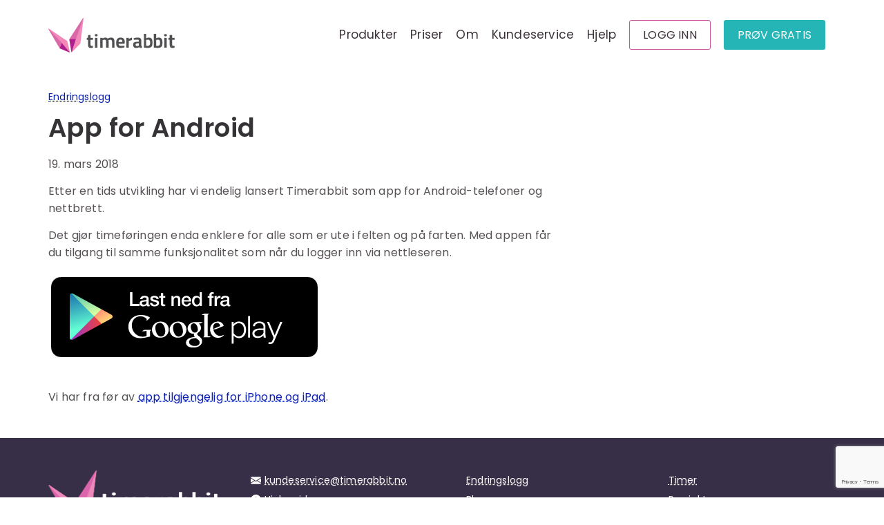

--- FILE ---
content_type: text/html; charset=UTF-8
request_url: https://timerabbit.no/endringslogg/2018/03/19/app-for-android/
body_size: 9091
content:
<!DOCTYPE html>
<html lang="nb-NO">
<head>
<meta http-equiv="Content-Type" content="text/html; charset=UTF-8">
<meta name="viewport" content="width=device-width, initial-scale=1">
<meta name='robots' content='index, follow, max-image-preview:large, max-snippet:-1, max-video-preview:-1' />

	<!-- This site is optimized with the Yoast SEO plugin v26.7 - https://yoast.com/wordpress/plugins/seo/ -->
	<title>App for Android &#8226; Timerabbit</title>
	<link rel="canonical" href="https://timerabbit.no/endringslogg/2018/03/19/app-for-android/" />
	<meta property="og:locale" content="nb_NO" />
	<meta property="og:type" content="article" />
	<meta property="og:title" content="App for Android &#8226; Timerabbit" />
	<meta property="og:description" content="Etter en tids utvikling har vi endelig lansert Timerabbit som app for Android-telefoner og nettbrett. Det gjør timeføringen enda enklere for alle som er ute i felten og på farten. Med appen får du tilgang til samme funksjonalitet som når du logger inn via nettleseren. Vi har fra før av app tilgjengelig for iPhone og [&hellip;]" />
	<meta property="og:url" content="https://timerabbit.no/endringslogg/2018/03/19/app-for-android/" />
	<meta property="og:site_name" content="Timerabbit" />
	<meta property="article:publisher" content="https://www.facebook.com/timerabbit.no" />
	<meta property="article:modified_time" content="2018-10-12T15:55:35+00:00" />
	<meta property="og:image" content="https://timerabbit.no/wp-content/uploads/2018/01/google-play.png" />
	<meta name="twitter:card" content="summary_large_image" />
	<script type="application/ld+json" class="yoast-schema-graph">{"@context":"https://schema.org","@graph":[{"@type":"WebPage","@id":"https://timerabbit.no/endringslogg/2018/03/19/app-for-android/","url":"https://timerabbit.no/endringslogg/2018/03/19/app-for-android/","name":"App for Android &#8226; Timerabbit","isPartOf":{"@id":"https://timerabbit.no/#website"},"primaryImageOfPage":{"@id":"https://timerabbit.no/endringslogg/2018/03/19/app-for-android/#primaryimage"},"image":{"@id":"https://timerabbit.no/endringslogg/2018/03/19/app-for-android/#primaryimage"},"thumbnailUrl":"https://timerabbit.no/wp-content/uploads/2018/01/google-play.png","datePublished":"2018-03-19T11:42:13+00:00","dateModified":"2018-10-12T15:55:35+00:00","breadcrumb":{"@id":"https://timerabbit.no/endringslogg/2018/03/19/app-for-android/#breadcrumb"},"inLanguage":"nb-NO","potentialAction":[{"@type":"ReadAction","target":["https://timerabbit.no/endringslogg/2018/03/19/app-for-android/"]}]},{"@type":"ImageObject","inLanguage":"nb-NO","@id":"https://timerabbit.no/endringslogg/2018/03/19/app-for-android/#primaryimage","url":"https://timerabbit.no/wp-content/uploads/2018/01/google-play.png","contentUrl":"https://timerabbit.no/wp-content/uploads/2018/01/google-play.png","width":394,"height":124},{"@type":"BreadcrumbList","@id":"https://timerabbit.no/endringslogg/2018/03/19/app-for-android/#breadcrumb","itemListElement":[{"@type":"ListItem","position":1,"name":"Hjem","item":"https://timerabbit.no/"},{"@type":"ListItem","position":2,"name":"App for Android"}]},{"@type":"WebSite","@id":"https://timerabbit.no/#website","url":"https://timerabbit.no/","name":"Timerabbit","description":"","potentialAction":[{"@type":"SearchAction","target":{"@type":"EntryPoint","urlTemplate":"https://timerabbit.no/?s={search_term_string}"},"query-input":{"@type":"PropertyValueSpecification","valueRequired":true,"valueName":"search_term_string"}}],"inLanguage":"nb-NO"}]}</script>
	<!-- / Yoast SEO plugin. -->


<link rel="alternate" title="oEmbed (JSON)" type="application/json+oembed" href="https://timerabbit.no/wp-json/oembed/1.0/embed?url=https%3A%2F%2Ftimerabbit.no%2Fendringslogg%2F2018%2F03%2F19%2Fapp-for-android%2F" />
<link rel="alternate" title="oEmbed (XML)" type="text/xml+oembed" href="https://timerabbit.no/wp-json/oembed/1.0/embed?url=https%3A%2F%2Ftimerabbit.no%2Fendringslogg%2F2018%2F03%2F19%2Fapp-for-android%2F&#038;format=xml" />
<style id='wp-img-auto-sizes-contain-inline-css' type='text/css'>
img:is([sizes=auto i],[sizes^="auto," i]){contain-intrinsic-size:3000px 1500px}
/*# sourceURL=wp-img-auto-sizes-contain-inline-css */
</style>
<style id='wp-emoji-styles-inline-css' type='text/css'>

	img.wp-smiley, img.emoji {
		display: inline !important;
		border: none !important;
		box-shadow: none !important;
		height: 1em !important;
		width: 1em !important;
		margin: 0 0.07em !important;
		vertical-align: -0.1em !important;
		background: none !important;
		padding: 0 !important;
	}
/*# sourceURL=wp-emoji-styles-inline-css */
</style>
<style id='classic-theme-styles-inline-css' type='text/css'>
/*! This file is auto-generated */
.wp-block-button__link{color:#fff;background-color:#32373c;border-radius:9999px;box-shadow:none;text-decoration:none;padding:calc(.667em + 2px) calc(1.333em + 2px);font-size:1.125em}.wp-block-file__button{background:#32373c;color:#fff;text-decoration:none}
/*# sourceURL=/wp-includes/css/classic-themes.min.css */
</style>
<link rel='stylesheet' id='contact-form-7-css' href='https://timerabbit.no/wp-content/plugins/contact-form-7/includes/css/styles.css?ver=6.1.4' type='text/css' media='all' />
<link rel="https://api.w.org/" href="https://timerabbit.no/wp-json/" /><link rel="EditURI" type="application/rsd+xml" title="RSD" href="https://timerabbit.no/xmlrpc.php?rsd" />
<meta name="generator" content="WordPress 6.9" />
<link rel='shortlink' href='https://timerabbit.no/?p=633' />

<!-- WordPress Facebook Integration Begin -->
<!-- Facebook Pixel Code -->
<script>
!function(f,b,e,v,n,t,s){if(f.fbq)return;n=f.fbq=function(){n.callMethod?
n.callMethod.apply(n,arguments):n.queue.push(arguments)};if(!f._fbq)f._fbq=n;
n.push=n;n.loaded=!0;n.version='2.0';n.queue=[];t=b.createElement(e);t.async=!0;
t.src=v;s=b.getElementsByTagName(e)[0];s.parentNode.insertBefore(t,s)}(window,
document,'script','https://connect.facebook.net/en_US/fbevents.js');
fbq('init', '1471612376207117', {}, {
    "agent": "wordpress-6.9-1.6.0"
});

fbq('track', 'PageView', {
    "source": "wordpress",
    "version": "6.9",
    "pluginVersion": "1.6.0"
});
</script>
<!-- DO NOT MODIFY -->
<!-- End Facebook Pixel Code -->
<!-- WordPress Facebook Integration end -->
      
<!-- Facebook Pixel Code -->
<noscript>
<img height="1" width="1" style="display:none"
src="https://www.facebook.com/tr?id=1471612376207117&ev=PageView&noscript=1"/>
</noscript>
<!-- DO NOT MODIFY -->
<!-- End Facebook Pixel Code -->
    <link href="https://fonts.googleapis.com/css?family=Poppins:300,400,600,700,800&display=swap" rel="stylesheet preload">
<link rel="stylesheet" type="text/css" media="all" href="https://timerabbit.no/wp-content/themes/timerabbit-wptheme2/css/style.css?v=2023.1 ?>">
<script src="https://timerabbit.no/wp-content/themes/timerabbit-wptheme2/js/min.js"></script>
<link rel="icon" type="image/png" href="https://timerabbit.no/wp-content/themes/timerabbit-wptheme2/favicon.png">
<!-- Global site tag (gtag.js) - AdWords: 825740542 -->
<script async src="https://www.googletagmanager.com/gtag/js?id=G-YGNCPMR17Q"></script>
<script>

window.dataLayer = window.dataLayer || [];
function gtag(){dataLayer.push(arguments);}

function triggerGtag()
{
  gtag('js', new Date());
  gtag('config', 'G-YGNCPMR17Q');
  gtag('config', 'AW-825740542');
}

jQuery(document).ready(function($)
{
  setTimeout(function() {
    triggerGtag();
  }, 5000);

  $("a").not(".login").click(function(){
    triggerGtag();
  });
});

</script>
<!-- Hotjar Tracking Code for http://timerabbit.no -->
<script>
    (function(h,o,t,j,a,r){
        h.hj=h.hj||function(){(h.hj.q=h.hj.q||[]).push(arguments)};
        h._hjSettings={hjid:729460,hjsv:6};
        a=o.getElementsByTagName('head')[0];
        r=o.createElement('script');r.async=1;
        r.src=t+h._hjSettings.hjid+j+h._hjSettings.hjsv;
        a.appendChild(r);
    })(window,document,'https://static.hotjar.com/c/hotjar-','.js?sv=');
</script>
<style id='global-styles-inline-css' type='text/css'>
:root{--wp--preset--aspect-ratio--square: 1;--wp--preset--aspect-ratio--4-3: 4/3;--wp--preset--aspect-ratio--3-4: 3/4;--wp--preset--aspect-ratio--3-2: 3/2;--wp--preset--aspect-ratio--2-3: 2/3;--wp--preset--aspect-ratio--16-9: 16/9;--wp--preset--aspect-ratio--9-16: 9/16;--wp--preset--color--black: #000000;--wp--preset--color--cyan-bluish-gray: #abb8c3;--wp--preset--color--white: #ffffff;--wp--preset--color--pale-pink: #f78da7;--wp--preset--color--vivid-red: #cf2e2e;--wp--preset--color--luminous-vivid-orange: #ff6900;--wp--preset--color--luminous-vivid-amber: #fcb900;--wp--preset--color--light-green-cyan: #7bdcb5;--wp--preset--color--vivid-green-cyan: #00d084;--wp--preset--color--pale-cyan-blue: #8ed1fc;--wp--preset--color--vivid-cyan-blue: #0693e3;--wp--preset--color--vivid-purple: #9b51e0;--wp--preset--gradient--vivid-cyan-blue-to-vivid-purple: linear-gradient(135deg,rgb(6,147,227) 0%,rgb(155,81,224) 100%);--wp--preset--gradient--light-green-cyan-to-vivid-green-cyan: linear-gradient(135deg,rgb(122,220,180) 0%,rgb(0,208,130) 100%);--wp--preset--gradient--luminous-vivid-amber-to-luminous-vivid-orange: linear-gradient(135deg,rgb(252,185,0) 0%,rgb(255,105,0) 100%);--wp--preset--gradient--luminous-vivid-orange-to-vivid-red: linear-gradient(135deg,rgb(255,105,0) 0%,rgb(207,46,46) 100%);--wp--preset--gradient--very-light-gray-to-cyan-bluish-gray: linear-gradient(135deg,rgb(238,238,238) 0%,rgb(169,184,195) 100%);--wp--preset--gradient--cool-to-warm-spectrum: linear-gradient(135deg,rgb(74,234,220) 0%,rgb(151,120,209) 20%,rgb(207,42,186) 40%,rgb(238,44,130) 60%,rgb(251,105,98) 80%,rgb(254,248,76) 100%);--wp--preset--gradient--blush-light-purple: linear-gradient(135deg,rgb(255,206,236) 0%,rgb(152,150,240) 100%);--wp--preset--gradient--blush-bordeaux: linear-gradient(135deg,rgb(254,205,165) 0%,rgb(254,45,45) 50%,rgb(107,0,62) 100%);--wp--preset--gradient--luminous-dusk: linear-gradient(135deg,rgb(255,203,112) 0%,rgb(199,81,192) 50%,rgb(65,88,208) 100%);--wp--preset--gradient--pale-ocean: linear-gradient(135deg,rgb(255,245,203) 0%,rgb(182,227,212) 50%,rgb(51,167,181) 100%);--wp--preset--gradient--electric-grass: linear-gradient(135deg,rgb(202,248,128) 0%,rgb(113,206,126) 100%);--wp--preset--gradient--midnight: linear-gradient(135deg,rgb(2,3,129) 0%,rgb(40,116,252) 100%);--wp--preset--font-size--small: 13px;--wp--preset--font-size--medium: 20px;--wp--preset--font-size--large: 36px;--wp--preset--font-size--x-large: 42px;--wp--preset--spacing--20: 0.44rem;--wp--preset--spacing--30: 0.67rem;--wp--preset--spacing--40: 1rem;--wp--preset--spacing--50: 1.5rem;--wp--preset--spacing--60: 2.25rem;--wp--preset--spacing--70: 3.38rem;--wp--preset--spacing--80: 5.06rem;--wp--preset--shadow--natural: 6px 6px 9px rgba(0, 0, 0, 0.2);--wp--preset--shadow--deep: 12px 12px 50px rgba(0, 0, 0, 0.4);--wp--preset--shadow--sharp: 6px 6px 0px rgba(0, 0, 0, 0.2);--wp--preset--shadow--outlined: 6px 6px 0px -3px rgb(255, 255, 255), 6px 6px rgb(0, 0, 0);--wp--preset--shadow--crisp: 6px 6px 0px rgb(0, 0, 0);}:where(.is-layout-flex){gap: 0.5em;}:where(.is-layout-grid){gap: 0.5em;}body .is-layout-flex{display: flex;}.is-layout-flex{flex-wrap: wrap;align-items: center;}.is-layout-flex > :is(*, div){margin: 0;}body .is-layout-grid{display: grid;}.is-layout-grid > :is(*, div){margin: 0;}:where(.wp-block-columns.is-layout-flex){gap: 2em;}:where(.wp-block-columns.is-layout-grid){gap: 2em;}:where(.wp-block-post-template.is-layout-flex){gap: 1.25em;}:where(.wp-block-post-template.is-layout-grid){gap: 1.25em;}.has-black-color{color: var(--wp--preset--color--black) !important;}.has-cyan-bluish-gray-color{color: var(--wp--preset--color--cyan-bluish-gray) !important;}.has-white-color{color: var(--wp--preset--color--white) !important;}.has-pale-pink-color{color: var(--wp--preset--color--pale-pink) !important;}.has-vivid-red-color{color: var(--wp--preset--color--vivid-red) !important;}.has-luminous-vivid-orange-color{color: var(--wp--preset--color--luminous-vivid-orange) !important;}.has-luminous-vivid-amber-color{color: var(--wp--preset--color--luminous-vivid-amber) !important;}.has-light-green-cyan-color{color: var(--wp--preset--color--light-green-cyan) !important;}.has-vivid-green-cyan-color{color: var(--wp--preset--color--vivid-green-cyan) !important;}.has-pale-cyan-blue-color{color: var(--wp--preset--color--pale-cyan-blue) !important;}.has-vivid-cyan-blue-color{color: var(--wp--preset--color--vivid-cyan-blue) !important;}.has-vivid-purple-color{color: var(--wp--preset--color--vivid-purple) !important;}.has-black-background-color{background-color: var(--wp--preset--color--black) !important;}.has-cyan-bluish-gray-background-color{background-color: var(--wp--preset--color--cyan-bluish-gray) !important;}.has-white-background-color{background-color: var(--wp--preset--color--white) !important;}.has-pale-pink-background-color{background-color: var(--wp--preset--color--pale-pink) !important;}.has-vivid-red-background-color{background-color: var(--wp--preset--color--vivid-red) !important;}.has-luminous-vivid-orange-background-color{background-color: var(--wp--preset--color--luminous-vivid-orange) !important;}.has-luminous-vivid-amber-background-color{background-color: var(--wp--preset--color--luminous-vivid-amber) !important;}.has-light-green-cyan-background-color{background-color: var(--wp--preset--color--light-green-cyan) !important;}.has-vivid-green-cyan-background-color{background-color: var(--wp--preset--color--vivid-green-cyan) !important;}.has-pale-cyan-blue-background-color{background-color: var(--wp--preset--color--pale-cyan-blue) !important;}.has-vivid-cyan-blue-background-color{background-color: var(--wp--preset--color--vivid-cyan-blue) !important;}.has-vivid-purple-background-color{background-color: var(--wp--preset--color--vivid-purple) !important;}.has-black-border-color{border-color: var(--wp--preset--color--black) !important;}.has-cyan-bluish-gray-border-color{border-color: var(--wp--preset--color--cyan-bluish-gray) !important;}.has-white-border-color{border-color: var(--wp--preset--color--white) !important;}.has-pale-pink-border-color{border-color: var(--wp--preset--color--pale-pink) !important;}.has-vivid-red-border-color{border-color: var(--wp--preset--color--vivid-red) !important;}.has-luminous-vivid-orange-border-color{border-color: var(--wp--preset--color--luminous-vivid-orange) !important;}.has-luminous-vivid-amber-border-color{border-color: var(--wp--preset--color--luminous-vivid-amber) !important;}.has-light-green-cyan-border-color{border-color: var(--wp--preset--color--light-green-cyan) !important;}.has-vivid-green-cyan-border-color{border-color: var(--wp--preset--color--vivid-green-cyan) !important;}.has-pale-cyan-blue-border-color{border-color: var(--wp--preset--color--pale-cyan-blue) !important;}.has-vivid-cyan-blue-border-color{border-color: var(--wp--preset--color--vivid-cyan-blue) !important;}.has-vivid-purple-border-color{border-color: var(--wp--preset--color--vivid-purple) !important;}.has-vivid-cyan-blue-to-vivid-purple-gradient-background{background: var(--wp--preset--gradient--vivid-cyan-blue-to-vivid-purple) !important;}.has-light-green-cyan-to-vivid-green-cyan-gradient-background{background: var(--wp--preset--gradient--light-green-cyan-to-vivid-green-cyan) !important;}.has-luminous-vivid-amber-to-luminous-vivid-orange-gradient-background{background: var(--wp--preset--gradient--luminous-vivid-amber-to-luminous-vivid-orange) !important;}.has-luminous-vivid-orange-to-vivid-red-gradient-background{background: var(--wp--preset--gradient--luminous-vivid-orange-to-vivid-red) !important;}.has-very-light-gray-to-cyan-bluish-gray-gradient-background{background: var(--wp--preset--gradient--very-light-gray-to-cyan-bluish-gray) !important;}.has-cool-to-warm-spectrum-gradient-background{background: var(--wp--preset--gradient--cool-to-warm-spectrum) !important;}.has-blush-light-purple-gradient-background{background: var(--wp--preset--gradient--blush-light-purple) !important;}.has-blush-bordeaux-gradient-background{background: var(--wp--preset--gradient--blush-bordeaux) !important;}.has-luminous-dusk-gradient-background{background: var(--wp--preset--gradient--luminous-dusk) !important;}.has-pale-ocean-gradient-background{background: var(--wp--preset--gradient--pale-ocean) !important;}.has-electric-grass-gradient-background{background: var(--wp--preset--gradient--electric-grass) !important;}.has-midnight-gradient-background{background: var(--wp--preset--gradient--midnight) !important;}.has-small-font-size{font-size: var(--wp--preset--font-size--small) !important;}.has-medium-font-size{font-size: var(--wp--preset--font-size--medium) !important;}.has-large-font-size{font-size: var(--wp--preset--font-size--large) !important;}.has-x-large-font-size{font-size: var(--wp--preset--font-size--x-large) !important;}
/*# sourceURL=global-styles-inline-css */
</style>
</head>
	
<style>
	@media screen and (max-width: 992px) { 
		ul li a.login {
    		font-size: 16px;
    		padding: 9px 19px 9px 19px;
    		border-radius: 3px;
    		text-transform: uppercase;
    		border: 1px solid #cc549e;
			text-decoration: none;
			color: #000;
		}
		
		header .logo a {
		  background-size: contain;
		}		
    }
	
	a.login-phone {
		padding: 5px 15px;
		border-radius: 3px;
		text-transform: uppercase;
		border: 1px solid #cc549e;
		text-decoration: none;
		color: #000;
	}
</style>

<body class="wp-singular endringslogg-template-default single single-endringslogg postid-633 wp-theme-timerabbit-wptheme2">

<header>
    <div class="container">
        <div class="row" style="display: flex; align-items: center;">
            <div class="col-xs-6 col-lg-4 logo">
                <a href="https://timerabbit.no">&nbsp;</a>
            </div>
            <div class="col-lg-8 nav-large visible-lg">
                <ul>
                    <li><a href="javascript:" class="toggleMenu">Produkter</a></li>
                    <li><a href="https://timerabbit.no/priser">Priser</a></li>
                    <li><a href="https://timerabbit.no/om">Om</a></li>
                    <li><a href="https://timerabbit.no/kundeservice">Kundeservice</a></li>
                    <li><a href="https://hjelp.timerabbit.no" target="_blank">Hjelp</a></li>
                    <li><a href="https://app.timerabbit.net" class="white login">Logg inn</a></li>
                    <li><a href="https://timerabbit.no/prov-gratis" class="green">Prøv gratis</a></li>
                </ul>
            </div>
            <div class="col-xs-4 hidden-lg" style="padding: 0; text-align: center;">
				<a href="https://app.timerabbit.net" class="login-phone">Logg inn</a>
            </div>			
            <div class="col-xs-2 hidden-lg toggleMenu toggleMenuBar" style="padding-left: 0;">
                &nbsp;
            </div>
        </div>
    </div>
</header>

<nav class="hidden">
    <div class="container-fluid">
        <div class="row">

            <div class="col-xs-12 col-lg-4">
            
                <a class="modul" href="https://timerabbit.no/timer" style="background-image: url('https://timerabbit.no/wp-content/themes/timerabbit-wptheme2/images/module-time.png');">Timer</a>
                <a class="modul" href="https://timerabbit.no/timebank" style="background-image: url('https://timerabbit.no/wp-content/themes/timerabbit-wptheme/images/module-timebank.svg');">Timebank</a>
                <a class="modul" href="https://timerabbit.no/ferie-fravaer" style="background-image: url('https://timerabbit.no/wp-content/themes/timerabbit-wptheme2/images/module-absence.svg');">Ferie &amp; fravær</a>

            </div>

            <div class="col-xs-12 col-lg-4">
            <a class="modul" href="https://timerabbit.no/prosjekt" style="background-image: url('https://timerabbit.no/wp-content/themes/timerabbit-wptheme2/images/module-project.png');">Prosjekt</a>
                <a class="modul" href="https://timerabbit.no/personalliste" style="background-image: url('https://timerabbit.no/wp-content/themes/timerabbit-wptheme2/images/module-personellist.png');">Personalliste</a>
                <a class="modul" href="https://timerabbit.no/sms" style="background-image: url('https://timerabbit.no/wp-content/themes/timerabbit-wptheme2/images/module-sms.png');">SMS</a>

            </div>

            <div class="col-xs-12 col-lg-4 annet">
                <a class="annet" href="https://timerabbit.no/app">App for iOS og Android</a>
                <a class="annet" href="https://timerabbit.no/utvidelser">Utvidelser</a>
            </div>

            <div class="col-xs-12 padding-bottom-40">
                
                <ul class="padding-top-20">
                    <li><a href="https://timerabbit.no/prov-gratis">Prøv gratis</a></li>
                    <li><a href="https://timerabbit.no/priser">Priser</a></li>
                    <li><a href="https://timerabbit.no/Kundeservice">Kundeservice</a></li>
                    <li><a href="https://hjelp.timerabbit.no" target="_blank">Hjelp</a></li>
                </ul>

                <ul>
                    <li><a href="https://app.timerabbit.net" class="login">Logg inn</a></li>
                </ul>

            </div>

        </div>
    </div>
</nav>

<section class="page">
    <div class="container">
        <div class="row">
            <div class="col-xs-12 col-md-8">

                <h1><span style="padding-left: 0;"><a href="https://timerabbit.no/endringslogg">Endringslogg</a></span><br>
                App for Android</h1>
                <p>19. mars 2018</p>
                <p>Etter en tids utvikling har vi endelig lansert Timerabbit som app for Android-telefoner og nettbrett.</p>
<p>Det gjør timeføringen enda enklere for alle som er ute i felten og på farten. Med appen får du tilgang til samme funksjonalitet som når du logger inn via nettleseren.</p>
<p><a href="https://play.google.com/store/apps/details?id=no.timerabbit.timerabbit" target="_blank" rel="noopener"><img decoding="async" class=" wp-image-308 alignnone" src="https://timerabbit.no/wp-content/uploads/2018/01/google-play.png" alt="" width="248" height="78" /></a></p>
<p>Vi har fra før av <a href="https://timerabbit.no/app/">app tilgjengelig for iPhone og iPad</a>.</p>

            </div>
        </div>
    </div>
</section>

<footer>
    <!--<img src="https://timerabbit.no/wp-content/themes/timerabbit-wptheme2/images/pattern_bottom_grey.jpg" class="large">-->

    <div class="container">
        <div class="row">

            <div class="col-xs-12 col-sm-3">

                <div style="max-width: 250px;">

                <p><img src="https://timerabbit.no/wp-content/themes/timerabbit-wptheme2/images/logo-footer.png" style="width: 100%;"></p>

                <p class="social align-right">
                    <a href="https://facebook.com/timerabbit.no" target="_blank"><img src="https://timerabbit.no/wp-content/themes/timerabbit-wptheme2/images/facebook-white.svg" alt="Facebook"></a>
                    <a href="https://instagram.com/timerabbit.no" target="_blank"><img src="https://timerabbit.no/wp-content/themes/timerabbit-wptheme2/images/instagram-white.svg" alt="Instagram"></a>
                </p>
                </div>

            </div>

            <div class="col-xs-12 col-sm-3">

                <p>
                <span class="icon email"><a href="mailto:kundeservice@timerabbit.no">kundeservice@timerabbit.no</a></span><br>
                <span class="icon info"><a href="http://hjelp.timerabbit.no">Hjelpesider</a></span><br>
                </p>

                <p>
                Conta AS<br>
                Org.nr. 998807867 MVA
                </p>

            </div>

            <div class="col-xs-12 col-sm-3">

                <ul id="menu-footer-1" class="menu"><li id="menu-item-1750" class="menu-item menu-item-type-post_type menu-item-object-page menu-item-1750"><a href="https://timerabbit.no/endringslogg/">Endringslogg</a></li>
<li id="menu-item-1748" class="menu-item menu-item-type-post_type menu-item-object-page current_page_parent menu-item-1748"><a href="https://timerabbit.no/blogg/">Blogg</a></li>
<li id="menu-item-1751" class="menu-item menu-item-type-post_type menu-item-object-page menu-item-1751"><a href="https://timerabbit.no/kundeservice/">Kundeservice</a></li>
<li id="menu-item-1752" class="menu-item menu-item-type-post_type menu-item-object-page menu-item-1752"><a href="https://timerabbit.no/om/">Om Timerabbit</a></li>
<li id="menu-item-1754" class="menu-item menu-item-type-post_type menu-item-object-page menu-item-1754"><a href="https://timerabbit.no/vilkar/">Vilkår</a></li>
</ul>
            </div>

            <div class="col-xs-12 col-sm-3">

                <ul id="menu-footer-2" class="menu"><li id="menu-item-1760" class="menu-item menu-item-type-post_type menu-item-object-page menu-item-1760"><a href="https://timerabbit.no/timer/">Timer</a></li>
<li id="menu-item-1758" class="menu-item menu-item-type-post_type menu-item-object-page menu-item-1758"><a href="https://timerabbit.no/prosjekt/">Prosjekt</a></li>
<li id="menu-item-1756" class="menu-item menu-item-type-post_type menu-item-object-page menu-item-1756"><a href="https://timerabbit.no/ferie-fravaer/">Ferie &#038; fravær</a></li>
<li id="menu-item-1757" class="menu-item menu-item-type-post_type menu-item-object-page menu-item-1757"><a href="https://timerabbit.no/personalliste/">Personalliste</a></li>
<li id="menu-item-1759" class="menu-item menu-item-type-post_type menu-item-object-page menu-item-1759"><a href="https://timerabbit.no/sms/">SMS</a></li>
<li id="menu-item-1761" class="menu-item menu-item-type-post_type menu-item-object-page menu-item-1761"><a href="https://timerabbit.no/utvidelser/">Utvidelser</a></li>
<li id="menu-item-1762" class="menu-item menu-item-type-post_type menu-item-object-page menu-item-1762"><a href="https://timerabbit.no/app/">App</a></li>
</ul>
            </div>

        </div>
    </div>
</footer>


<div class="modal hidden" id="provgratis">
    <div class="content">

        <a class="modal-close" href="javascript:toggle('#provgratis');"><img src="https://timerabbit.no/wp-content/themes/timerabbit-wptheme2/images/close.png" alt="Lukk"></a>

        <p class="xlarge">Du kan prøve Timerabbit gratis i 30 dager - helt uten forpliktelser.</p>

        <p>Har du spørsmål underveis kan du når som helst <a href="https://timerabbit.no/kundeservice">kontakte kundeservice</a> via e-post.</p>

        <p>Prøveperioden er helt uforpliktende. Hvis du ønsker å fortsette å bruke Timerabbit etter endt prøveperiode trenger du bare å aktivere abonnementet.</p>

        <form method="post" name="provgratis">

            <input type="hidden" name="country" value="no">
            <input type="hidden" name="language" value="nb_NO">
            <input type="hidden" name="utm_source" value="">
            <input type="hidden" name="utm_medium" value="">
            <input type="hidden" name="utm_campaign" value="">
            <input type="hidden" name="utm_content" value="">

            <p><input type="text" class="fullwidth" name="company" placeholder="Bedrift"></p>
            <p><input type="text" class="fullwidth" name="firstname" placeholder="Fornavn"></p>
            <p><input type="text" class="fullwidth" name="lastname" placeholder="Etternavn"></p>
            <p><input type="text" class="fullwidth" name="email" placeholder="E-post"></p>
            <p><input type="text" class="fullwidth" name="phone" placeholder="Telefon"></p>
            <p class="small">Ved å starte en prøveperiode godtar du <a href="https://timerabbit.no/vilkar" target="_blank">våre avtalevilkår</a>.</p>
            <p class="xlarge"><button type="button"><span class="text">Start prøveperiode nå</span><span class="loading hidden"><img src="https://timerabbit.no/wp-content/themes/timerabbit-wptheme2/images/loading.gif"></span></button></p>

        </form>

        <p class="error xlarge" style="display: none;">En feilmelding</p>
        <p class="success xlarge" style="display: none;">Du blir straks videreført til Timerabbit!</p>

    </div>
</div>


<script type="text/javascript"> _linkedin_partner_id = "559249"; window._linkedin_data_partner_ids = window._linkedin_data_partner_ids || []; window._linkedin_data_partner_ids.push(_linkedin_partner_id); </script><script type="text/javascript"> (function(){var s = document.getElementsByTagName("script")[0]; var b = document.createElement("script"); b.type = "text/javascript";b.async = true; b.src = "https://snap.licdn.com/li.lms-analytics/insight.min.js"; s.parentNode.insertBefore(b, s);})(); </script> <noscript> <img height="1" width="1" style="display:none;" alt="" src="https://dc.ads.linkedin.com/collect/?pid=559249&fmt=gif" /></noscript>

<script type="speculationrules">
{"prefetch":[{"source":"document","where":{"and":[{"href_matches":"/*"},{"not":{"href_matches":["/wp-*.php","/wp-admin/*","/wp-content/uploads/*","/wp-content/*","/wp-content/plugins/*","/wp-content/themes/timerabbit-wptheme2/*","/*\\?(.+)"]}},{"not":{"selector_matches":"a[rel~=\"nofollow\"]"}},{"not":{"selector_matches":".no-prefetch, .no-prefetch a"}}]},"eagerness":"conservative"}]}
</script>
<script type="text/javascript" src="https://timerabbit.no/wp-includes/js/dist/hooks.min.js?ver=dd5603f07f9220ed27f1" id="wp-hooks-js"></script>
<script type="text/javascript" src="https://timerabbit.no/wp-includes/js/dist/i18n.min.js?ver=c26c3dc7bed366793375" id="wp-i18n-js"></script>
<script type="text/javascript" id="wp-i18n-js-after">
/* <![CDATA[ */
wp.i18n.setLocaleData( { 'text direction\u0004ltr': [ 'ltr' ] } );
wp.i18n.setLocaleData( { 'text direction\u0004ltr': [ 'ltr' ] } );
//# sourceURL=wp-i18n-js-after
/* ]]> */
</script>
<script type="text/javascript" src="https://timerabbit.no/wp-content/plugins/contact-form-7/includes/swv/js/index.js?ver=6.1.4" id="swv-js"></script>
<script type="text/javascript" id="contact-form-7-js-translations">
/* <![CDATA[ */
( function( domain, translations ) {
	var localeData = translations.locale_data[ domain ] || translations.locale_data.messages;
	localeData[""].domain = domain;
	wp.i18n.setLocaleData( localeData, domain );
} )( "contact-form-7", {"translation-revision-date":"2025-12-02 21:44:12+0000","generator":"GlotPress\/4.0.3","domain":"messages","locale_data":{"messages":{"":{"domain":"messages","plural-forms":"nplurals=2; plural=n != 1;","lang":"nb_NO"},"This contact form is placed in the wrong place.":["Dette kontaktskjemaet er plassert feil."],"Error:":["Feil:"]}},"comment":{"reference":"includes\/js\/index.js"}} );
//# sourceURL=contact-form-7-js-translations
/* ]]> */
</script>
<script type="text/javascript" id="contact-form-7-js-before">
/* <![CDATA[ */
var wpcf7 = {
    "api": {
        "root": "https:\/\/timerabbit.no\/wp-json\/",
        "namespace": "contact-form-7\/v1"
    }
};
//# sourceURL=contact-form-7-js-before
/* ]]> */
</script>
<script type="text/javascript" src="https://timerabbit.no/wp-content/plugins/contact-form-7/includes/js/index.js?ver=6.1.4" id="contact-form-7-js"></script>
<script type="text/javascript" src="https://timerabbit.no/wp-content/plugins/cf7-repeatable-fields/dist/scripts.js?ver=2.0.2" id="wpcf7-field-group-script-js"></script>
<script type="text/javascript" src="https://www.google.com/recaptcha/api.js?render=6LfRBmspAAAAAP41kMxgxEJCHbZ4uceDUf6d4VJh&amp;ver=3.0" id="google-recaptcha-js"></script>
<script type="text/javascript" src="https://timerabbit.no/wp-includes/js/dist/vendor/wp-polyfill.min.js?ver=3.15.0" id="wp-polyfill-js"></script>
<script type="text/javascript" id="wpcf7-recaptcha-js-before">
/* <![CDATA[ */
var wpcf7_recaptcha = {
    "sitekey": "6LfRBmspAAAAAP41kMxgxEJCHbZ4uceDUf6d4VJh",
    "actions": {
        "homepage": "homepage",
        "contactform": "contactform"
    }
};
//# sourceURL=wpcf7-recaptcha-js-before
/* ]]> */
</script>
<script type="text/javascript" src="https://timerabbit.no/wp-content/plugins/contact-form-7/modules/recaptcha/index.js?ver=6.1.4" id="wpcf7-recaptcha-js"></script>
<script id="wp-emoji-settings" type="application/json">
{"baseUrl":"https://s.w.org/images/core/emoji/17.0.2/72x72/","ext":".png","svgUrl":"https://s.w.org/images/core/emoji/17.0.2/svg/","svgExt":".svg","source":{"concatemoji":"https://timerabbit.no/wp-includes/js/wp-emoji-release.min.js?ver=6.9"}}
</script>
<script type="module">
/* <![CDATA[ */
/*! This file is auto-generated */
const a=JSON.parse(document.getElementById("wp-emoji-settings").textContent),o=(window._wpemojiSettings=a,"wpEmojiSettingsSupports"),s=["flag","emoji"];function i(e){try{var t={supportTests:e,timestamp:(new Date).valueOf()};sessionStorage.setItem(o,JSON.stringify(t))}catch(e){}}function c(e,t,n){e.clearRect(0,0,e.canvas.width,e.canvas.height),e.fillText(t,0,0);t=new Uint32Array(e.getImageData(0,0,e.canvas.width,e.canvas.height).data);e.clearRect(0,0,e.canvas.width,e.canvas.height),e.fillText(n,0,0);const a=new Uint32Array(e.getImageData(0,0,e.canvas.width,e.canvas.height).data);return t.every((e,t)=>e===a[t])}function p(e,t){e.clearRect(0,0,e.canvas.width,e.canvas.height),e.fillText(t,0,0);var n=e.getImageData(16,16,1,1);for(let e=0;e<n.data.length;e++)if(0!==n.data[e])return!1;return!0}function u(e,t,n,a){switch(t){case"flag":return n(e,"\ud83c\udff3\ufe0f\u200d\u26a7\ufe0f","\ud83c\udff3\ufe0f\u200b\u26a7\ufe0f")?!1:!n(e,"\ud83c\udde8\ud83c\uddf6","\ud83c\udde8\u200b\ud83c\uddf6")&&!n(e,"\ud83c\udff4\udb40\udc67\udb40\udc62\udb40\udc65\udb40\udc6e\udb40\udc67\udb40\udc7f","\ud83c\udff4\u200b\udb40\udc67\u200b\udb40\udc62\u200b\udb40\udc65\u200b\udb40\udc6e\u200b\udb40\udc67\u200b\udb40\udc7f");case"emoji":return!a(e,"\ud83e\u1fac8")}return!1}function f(e,t,n,a){let r;const o=(r="undefined"!=typeof WorkerGlobalScope&&self instanceof WorkerGlobalScope?new OffscreenCanvas(300,150):document.createElement("canvas")).getContext("2d",{willReadFrequently:!0}),s=(o.textBaseline="top",o.font="600 32px Arial",{});return e.forEach(e=>{s[e]=t(o,e,n,a)}),s}function r(e){var t=document.createElement("script");t.src=e,t.defer=!0,document.head.appendChild(t)}a.supports={everything:!0,everythingExceptFlag:!0},new Promise(t=>{let n=function(){try{var e=JSON.parse(sessionStorage.getItem(o));if("object"==typeof e&&"number"==typeof e.timestamp&&(new Date).valueOf()<e.timestamp+604800&&"object"==typeof e.supportTests)return e.supportTests}catch(e){}return null}();if(!n){if("undefined"!=typeof Worker&&"undefined"!=typeof OffscreenCanvas&&"undefined"!=typeof URL&&URL.createObjectURL&&"undefined"!=typeof Blob)try{var e="postMessage("+f.toString()+"("+[JSON.stringify(s),u.toString(),c.toString(),p.toString()].join(",")+"));",a=new Blob([e],{type:"text/javascript"});const r=new Worker(URL.createObjectURL(a),{name:"wpTestEmojiSupports"});return void(r.onmessage=e=>{i(n=e.data),r.terminate(),t(n)})}catch(e){}i(n=f(s,u,c,p))}t(n)}).then(e=>{for(const n in e)a.supports[n]=e[n],a.supports.everything=a.supports.everything&&a.supports[n],"flag"!==n&&(a.supports.everythingExceptFlag=a.supports.everythingExceptFlag&&a.supports[n]);var t;a.supports.everythingExceptFlag=a.supports.everythingExceptFlag&&!a.supports.flag,a.supports.everything||((t=a.source||{}).concatemoji?r(t.concatemoji):t.wpemoji&&t.twemoji&&(r(t.twemoji),r(t.wpemoji)))});
//# sourceURL=https://timerabbit.no/wp-includes/js/wp-emoji-loader.min.js
/* ]]> */
</script>

</body>
</html>


--- FILE ---
content_type: text/html; charset=utf-8
request_url: https://www.google.com/recaptcha/api2/anchor?ar=1&k=6LfRBmspAAAAAP41kMxgxEJCHbZ4uceDUf6d4VJh&co=aHR0cHM6Ly90aW1lcmFiYml0Lm5vOjQ0Mw..&hl=en&v=PoyoqOPhxBO7pBk68S4YbpHZ&size=invisible&anchor-ms=20000&execute-ms=30000&cb=gcocg28cg8vs
body_size: 48637
content:
<!DOCTYPE HTML><html dir="ltr" lang="en"><head><meta http-equiv="Content-Type" content="text/html; charset=UTF-8">
<meta http-equiv="X-UA-Compatible" content="IE=edge">
<title>reCAPTCHA</title>
<style type="text/css">
/* cyrillic-ext */
@font-face {
  font-family: 'Roboto';
  font-style: normal;
  font-weight: 400;
  font-stretch: 100%;
  src: url(//fonts.gstatic.com/s/roboto/v48/KFO7CnqEu92Fr1ME7kSn66aGLdTylUAMa3GUBHMdazTgWw.woff2) format('woff2');
  unicode-range: U+0460-052F, U+1C80-1C8A, U+20B4, U+2DE0-2DFF, U+A640-A69F, U+FE2E-FE2F;
}
/* cyrillic */
@font-face {
  font-family: 'Roboto';
  font-style: normal;
  font-weight: 400;
  font-stretch: 100%;
  src: url(//fonts.gstatic.com/s/roboto/v48/KFO7CnqEu92Fr1ME7kSn66aGLdTylUAMa3iUBHMdazTgWw.woff2) format('woff2');
  unicode-range: U+0301, U+0400-045F, U+0490-0491, U+04B0-04B1, U+2116;
}
/* greek-ext */
@font-face {
  font-family: 'Roboto';
  font-style: normal;
  font-weight: 400;
  font-stretch: 100%;
  src: url(//fonts.gstatic.com/s/roboto/v48/KFO7CnqEu92Fr1ME7kSn66aGLdTylUAMa3CUBHMdazTgWw.woff2) format('woff2');
  unicode-range: U+1F00-1FFF;
}
/* greek */
@font-face {
  font-family: 'Roboto';
  font-style: normal;
  font-weight: 400;
  font-stretch: 100%;
  src: url(//fonts.gstatic.com/s/roboto/v48/KFO7CnqEu92Fr1ME7kSn66aGLdTylUAMa3-UBHMdazTgWw.woff2) format('woff2');
  unicode-range: U+0370-0377, U+037A-037F, U+0384-038A, U+038C, U+038E-03A1, U+03A3-03FF;
}
/* math */
@font-face {
  font-family: 'Roboto';
  font-style: normal;
  font-weight: 400;
  font-stretch: 100%;
  src: url(//fonts.gstatic.com/s/roboto/v48/KFO7CnqEu92Fr1ME7kSn66aGLdTylUAMawCUBHMdazTgWw.woff2) format('woff2');
  unicode-range: U+0302-0303, U+0305, U+0307-0308, U+0310, U+0312, U+0315, U+031A, U+0326-0327, U+032C, U+032F-0330, U+0332-0333, U+0338, U+033A, U+0346, U+034D, U+0391-03A1, U+03A3-03A9, U+03B1-03C9, U+03D1, U+03D5-03D6, U+03F0-03F1, U+03F4-03F5, U+2016-2017, U+2034-2038, U+203C, U+2040, U+2043, U+2047, U+2050, U+2057, U+205F, U+2070-2071, U+2074-208E, U+2090-209C, U+20D0-20DC, U+20E1, U+20E5-20EF, U+2100-2112, U+2114-2115, U+2117-2121, U+2123-214F, U+2190, U+2192, U+2194-21AE, U+21B0-21E5, U+21F1-21F2, U+21F4-2211, U+2213-2214, U+2216-22FF, U+2308-230B, U+2310, U+2319, U+231C-2321, U+2336-237A, U+237C, U+2395, U+239B-23B7, U+23D0, U+23DC-23E1, U+2474-2475, U+25AF, U+25B3, U+25B7, U+25BD, U+25C1, U+25CA, U+25CC, U+25FB, U+266D-266F, U+27C0-27FF, U+2900-2AFF, U+2B0E-2B11, U+2B30-2B4C, U+2BFE, U+3030, U+FF5B, U+FF5D, U+1D400-1D7FF, U+1EE00-1EEFF;
}
/* symbols */
@font-face {
  font-family: 'Roboto';
  font-style: normal;
  font-weight: 400;
  font-stretch: 100%;
  src: url(//fonts.gstatic.com/s/roboto/v48/KFO7CnqEu92Fr1ME7kSn66aGLdTylUAMaxKUBHMdazTgWw.woff2) format('woff2');
  unicode-range: U+0001-000C, U+000E-001F, U+007F-009F, U+20DD-20E0, U+20E2-20E4, U+2150-218F, U+2190, U+2192, U+2194-2199, U+21AF, U+21E6-21F0, U+21F3, U+2218-2219, U+2299, U+22C4-22C6, U+2300-243F, U+2440-244A, U+2460-24FF, U+25A0-27BF, U+2800-28FF, U+2921-2922, U+2981, U+29BF, U+29EB, U+2B00-2BFF, U+4DC0-4DFF, U+FFF9-FFFB, U+10140-1018E, U+10190-1019C, U+101A0, U+101D0-101FD, U+102E0-102FB, U+10E60-10E7E, U+1D2C0-1D2D3, U+1D2E0-1D37F, U+1F000-1F0FF, U+1F100-1F1AD, U+1F1E6-1F1FF, U+1F30D-1F30F, U+1F315, U+1F31C, U+1F31E, U+1F320-1F32C, U+1F336, U+1F378, U+1F37D, U+1F382, U+1F393-1F39F, U+1F3A7-1F3A8, U+1F3AC-1F3AF, U+1F3C2, U+1F3C4-1F3C6, U+1F3CA-1F3CE, U+1F3D4-1F3E0, U+1F3ED, U+1F3F1-1F3F3, U+1F3F5-1F3F7, U+1F408, U+1F415, U+1F41F, U+1F426, U+1F43F, U+1F441-1F442, U+1F444, U+1F446-1F449, U+1F44C-1F44E, U+1F453, U+1F46A, U+1F47D, U+1F4A3, U+1F4B0, U+1F4B3, U+1F4B9, U+1F4BB, U+1F4BF, U+1F4C8-1F4CB, U+1F4D6, U+1F4DA, U+1F4DF, U+1F4E3-1F4E6, U+1F4EA-1F4ED, U+1F4F7, U+1F4F9-1F4FB, U+1F4FD-1F4FE, U+1F503, U+1F507-1F50B, U+1F50D, U+1F512-1F513, U+1F53E-1F54A, U+1F54F-1F5FA, U+1F610, U+1F650-1F67F, U+1F687, U+1F68D, U+1F691, U+1F694, U+1F698, U+1F6AD, U+1F6B2, U+1F6B9-1F6BA, U+1F6BC, U+1F6C6-1F6CF, U+1F6D3-1F6D7, U+1F6E0-1F6EA, U+1F6F0-1F6F3, U+1F6F7-1F6FC, U+1F700-1F7FF, U+1F800-1F80B, U+1F810-1F847, U+1F850-1F859, U+1F860-1F887, U+1F890-1F8AD, U+1F8B0-1F8BB, U+1F8C0-1F8C1, U+1F900-1F90B, U+1F93B, U+1F946, U+1F984, U+1F996, U+1F9E9, U+1FA00-1FA6F, U+1FA70-1FA7C, U+1FA80-1FA89, U+1FA8F-1FAC6, U+1FACE-1FADC, U+1FADF-1FAE9, U+1FAF0-1FAF8, U+1FB00-1FBFF;
}
/* vietnamese */
@font-face {
  font-family: 'Roboto';
  font-style: normal;
  font-weight: 400;
  font-stretch: 100%;
  src: url(//fonts.gstatic.com/s/roboto/v48/KFO7CnqEu92Fr1ME7kSn66aGLdTylUAMa3OUBHMdazTgWw.woff2) format('woff2');
  unicode-range: U+0102-0103, U+0110-0111, U+0128-0129, U+0168-0169, U+01A0-01A1, U+01AF-01B0, U+0300-0301, U+0303-0304, U+0308-0309, U+0323, U+0329, U+1EA0-1EF9, U+20AB;
}
/* latin-ext */
@font-face {
  font-family: 'Roboto';
  font-style: normal;
  font-weight: 400;
  font-stretch: 100%;
  src: url(//fonts.gstatic.com/s/roboto/v48/KFO7CnqEu92Fr1ME7kSn66aGLdTylUAMa3KUBHMdazTgWw.woff2) format('woff2');
  unicode-range: U+0100-02BA, U+02BD-02C5, U+02C7-02CC, U+02CE-02D7, U+02DD-02FF, U+0304, U+0308, U+0329, U+1D00-1DBF, U+1E00-1E9F, U+1EF2-1EFF, U+2020, U+20A0-20AB, U+20AD-20C0, U+2113, U+2C60-2C7F, U+A720-A7FF;
}
/* latin */
@font-face {
  font-family: 'Roboto';
  font-style: normal;
  font-weight: 400;
  font-stretch: 100%;
  src: url(//fonts.gstatic.com/s/roboto/v48/KFO7CnqEu92Fr1ME7kSn66aGLdTylUAMa3yUBHMdazQ.woff2) format('woff2');
  unicode-range: U+0000-00FF, U+0131, U+0152-0153, U+02BB-02BC, U+02C6, U+02DA, U+02DC, U+0304, U+0308, U+0329, U+2000-206F, U+20AC, U+2122, U+2191, U+2193, U+2212, U+2215, U+FEFF, U+FFFD;
}
/* cyrillic-ext */
@font-face {
  font-family: 'Roboto';
  font-style: normal;
  font-weight: 500;
  font-stretch: 100%;
  src: url(//fonts.gstatic.com/s/roboto/v48/KFO7CnqEu92Fr1ME7kSn66aGLdTylUAMa3GUBHMdazTgWw.woff2) format('woff2');
  unicode-range: U+0460-052F, U+1C80-1C8A, U+20B4, U+2DE0-2DFF, U+A640-A69F, U+FE2E-FE2F;
}
/* cyrillic */
@font-face {
  font-family: 'Roboto';
  font-style: normal;
  font-weight: 500;
  font-stretch: 100%;
  src: url(//fonts.gstatic.com/s/roboto/v48/KFO7CnqEu92Fr1ME7kSn66aGLdTylUAMa3iUBHMdazTgWw.woff2) format('woff2');
  unicode-range: U+0301, U+0400-045F, U+0490-0491, U+04B0-04B1, U+2116;
}
/* greek-ext */
@font-face {
  font-family: 'Roboto';
  font-style: normal;
  font-weight: 500;
  font-stretch: 100%;
  src: url(//fonts.gstatic.com/s/roboto/v48/KFO7CnqEu92Fr1ME7kSn66aGLdTylUAMa3CUBHMdazTgWw.woff2) format('woff2');
  unicode-range: U+1F00-1FFF;
}
/* greek */
@font-face {
  font-family: 'Roboto';
  font-style: normal;
  font-weight: 500;
  font-stretch: 100%;
  src: url(//fonts.gstatic.com/s/roboto/v48/KFO7CnqEu92Fr1ME7kSn66aGLdTylUAMa3-UBHMdazTgWw.woff2) format('woff2');
  unicode-range: U+0370-0377, U+037A-037F, U+0384-038A, U+038C, U+038E-03A1, U+03A3-03FF;
}
/* math */
@font-face {
  font-family: 'Roboto';
  font-style: normal;
  font-weight: 500;
  font-stretch: 100%;
  src: url(//fonts.gstatic.com/s/roboto/v48/KFO7CnqEu92Fr1ME7kSn66aGLdTylUAMawCUBHMdazTgWw.woff2) format('woff2');
  unicode-range: U+0302-0303, U+0305, U+0307-0308, U+0310, U+0312, U+0315, U+031A, U+0326-0327, U+032C, U+032F-0330, U+0332-0333, U+0338, U+033A, U+0346, U+034D, U+0391-03A1, U+03A3-03A9, U+03B1-03C9, U+03D1, U+03D5-03D6, U+03F0-03F1, U+03F4-03F5, U+2016-2017, U+2034-2038, U+203C, U+2040, U+2043, U+2047, U+2050, U+2057, U+205F, U+2070-2071, U+2074-208E, U+2090-209C, U+20D0-20DC, U+20E1, U+20E5-20EF, U+2100-2112, U+2114-2115, U+2117-2121, U+2123-214F, U+2190, U+2192, U+2194-21AE, U+21B0-21E5, U+21F1-21F2, U+21F4-2211, U+2213-2214, U+2216-22FF, U+2308-230B, U+2310, U+2319, U+231C-2321, U+2336-237A, U+237C, U+2395, U+239B-23B7, U+23D0, U+23DC-23E1, U+2474-2475, U+25AF, U+25B3, U+25B7, U+25BD, U+25C1, U+25CA, U+25CC, U+25FB, U+266D-266F, U+27C0-27FF, U+2900-2AFF, U+2B0E-2B11, U+2B30-2B4C, U+2BFE, U+3030, U+FF5B, U+FF5D, U+1D400-1D7FF, U+1EE00-1EEFF;
}
/* symbols */
@font-face {
  font-family: 'Roboto';
  font-style: normal;
  font-weight: 500;
  font-stretch: 100%;
  src: url(//fonts.gstatic.com/s/roboto/v48/KFO7CnqEu92Fr1ME7kSn66aGLdTylUAMaxKUBHMdazTgWw.woff2) format('woff2');
  unicode-range: U+0001-000C, U+000E-001F, U+007F-009F, U+20DD-20E0, U+20E2-20E4, U+2150-218F, U+2190, U+2192, U+2194-2199, U+21AF, U+21E6-21F0, U+21F3, U+2218-2219, U+2299, U+22C4-22C6, U+2300-243F, U+2440-244A, U+2460-24FF, U+25A0-27BF, U+2800-28FF, U+2921-2922, U+2981, U+29BF, U+29EB, U+2B00-2BFF, U+4DC0-4DFF, U+FFF9-FFFB, U+10140-1018E, U+10190-1019C, U+101A0, U+101D0-101FD, U+102E0-102FB, U+10E60-10E7E, U+1D2C0-1D2D3, U+1D2E0-1D37F, U+1F000-1F0FF, U+1F100-1F1AD, U+1F1E6-1F1FF, U+1F30D-1F30F, U+1F315, U+1F31C, U+1F31E, U+1F320-1F32C, U+1F336, U+1F378, U+1F37D, U+1F382, U+1F393-1F39F, U+1F3A7-1F3A8, U+1F3AC-1F3AF, U+1F3C2, U+1F3C4-1F3C6, U+1F3CA-1F3CE, U+1F3D4-1F3E0, U+1F3ED, U+1F3F1-1F3F3, U+1F3F5-1F3F7, U+1F408, U+1F415, U+1F41F, U+1F426, U+1F43F, U+1F441-1F442, U+1F444, U+1F446-1F449, U+1F44C-1F44E, U+1F453, U+1F46A, U+1F47D, U+1F4A3, U+1F4B0, U+1F4B3, U+1F4B9, U+1F4BB, U+1F4BF, U+1F4C8-1F4CB, U+1F4D6, U+1F4DA, U+1F4DF, U+1F4E3-1F4E6, U+1F4EA-1F4ED, U+1F4F7, U+1F4F9-1F4FB, U+1F4FD-1F4FE, U+1F503, U+1F507-1F50B, U+1F50D, U+1F512-1F513, U+1F53E-1F54A, U+1F54F-1F5FA, U+1F610, U+1F650-1F67F, U+1F687, U+1F68D, U+1F691, U+1F694, U+1F698, U+1F6AD, U+1F6B2, U+1F6B9-1F6BA, U+1F6BC, U+1F6C6-1F6CF, U+1F6D3-1F6D7, U+1F6E0-1F6EA, U+1F6F0-1F6F3, U+1F6F7-1F6FC, U+1F700-1F7FF, U+1F800-1F80B, U+1F810-1F847, U+1F850-1F859, U+1F860-1F887, U+1F890-1F8AD, U+1F8B0-1F8BB, U+1F8C0-1F8C1, U+1F900-1F90B, U+1F93B, U+1F946, U+1F984, U+1F996, U+1F9E9, U+1FA00-1FA6F, U+1FA70-1FA7C, U+1FA80-1FA89, U+1FA8F-1FAC6, U+1FACE-1FADC, U+1FADF-1FAE9, U+1FAF0-1FAF8, U+1FB00-1FBFF;
}
/* vietnamese */
@font-face {
  font-family: 'Roboto';
  font-style: normal;
  font-weight: 500;
  font-stretch: 100%;
  src: url(//fonts.gstatic.com/s/roboto/v48/KFO7CnqEu92Fr1ME7kSn66aGLdTylUAMa3OUBHMdazTgWw.woff2) format('woff2');
  unicode-range: U+0102-0103, U+0110-0111, U+0128-0129, U+0168-0169, U+01A0-01A1, U+01AF-01B0, U+0300-0301, U+0303-0304, U+0308-0309, U+0323, U+0329, U+1EA0-1EF9, U+20AB;
}
/* latin-ext */
@font-face {
  font-family: 'Roboto';
  font-style: normal;
  font-weight: 500;
  font-stretch: 100%;
  src: url(//fonts.gstatic.com/s/roboto/v48/KFO7CnqEu92Fr1ME7kSn66aGLdTylUAMa3KUBHMdazTgWw.woff2) format('woff2');
  unicode-range: U+0100-02BA, U+02BD-02C5, U+02C7-02CC, U+02CE-02D7, U+02DD-02FF, U+0304, U+0308, U+0329, U+1D00-1DBF, U+1E00-1E9F, U+1EF2-1EFF, U+2020, U+20A0-20AB, U+20AD-20C0, U+2113, U+2C60-2C7F, U+A720-A7FF;
}
/* latin */
@font-face {
  font-family: 'Roboto';
  font-style: normal;
  font-weight: 500;
  font-stretch: 100%;
  src: url(//fonts.gstatic.com/s/roboto/v48/KFO7CnqEu92Fr1ME7kSn66aGLdTylUAMa3yUBHMdazQ.woff2) format('woff2');
  unicode-range: U+0000-00FF, U+0131, U+0152-0153, U+02BB-02BC, U+02C6, U+02DA, U+02DC, U+0304, U+0308, U+0329, U+2000-206F, U+20AC, U+2122, U+2191, U+2193, U+2212, U+2215, U+FEFF, U+FFFD;
}
/* cyrillic-ext */
@font-face {
  font-family: 'Roboto';
  font-style: normal;
  font-weight: 900;
  font-stretch: 100%;
  src: url(//fonts.gstatic.com/s/roboto/v48/KFO7CnqEu92Fr1ME7kSn66aGLdTylUAMa3GUBHMdazTgWw.woff2) format('woff2');
  unicode-range: U+0460-052F, U+1C80-1C8A, U+20B4, U+2DE0-2DFF, U+A640-A69F, U+FE2E-FE2F;
}
/* cyrillic */
@font-face {
  font-family: 'Roboto';
  font-style: normal;
  font-weight: 900;
  font-stretch: 100%;
  src: url(//fonts.gstatic.com/s/roboto/v48/KFO7CnqEu92Fr1ME7kSn66aGLdTylUAMa3iUBHMdazTgWw.woff2) format('woff2');
  unicode-range: U+0301, U+0400-045F, U+0490-0491, U+04B0-04B1, U+2116;
}
/* greek-ext */
@font-face {
  font-family: 'Roboto';
  font-style: normal;
  font-weight: 900;
  font-stretch: 100%;
  src: url(//fonts.gstatic.com/s/roboto/v48/KFO7CnqEu92Fr1ME7kSn66aGLdTylUAMa3CUBHMdazTgWw.woff2) format('woff2');
  unicode-range: U+1F00-1FFF;
}
/* greek */
@font-face {
  font-family: 'Roboto';
  font-style: normal;
  font-weight: 900;
  font-stretch: 100%;
  src: url(//fonts.gstatic.com/s/roboto/v48/KFO7CnqEu92Fr1ME7kSn66aGLdTylUAMa3-UBHMdazTgWw.woff2) format('woff2');
  unicode-range: U+0370-0377, U+037A-037F, U+0384-038A, U+038C, U+038E-03A1, U+03A3-03FF;
}
/* math */
@font-face {
  font-family: 'Roboto';
  font-style: normal;
  font-weight: 900;
  font-stretch: 100%;
  src: url(//fonts.gstatic.com/s/roboto/v48/KFO7CnqEu92Fr1ME7kSn66aGLdTylUAMawCUBHMdazTgWw.woff2) format('woff2');
  unicode-range: U+0302-0303, U+0305, U+0307-0308, U+0310, U+0312, U+0315, U+031A, U+0326-0327, U+032C, U+032F-0330, U+0332-0333, U+0338, U+033A, U+0346, U+034D, U+0391-03A1, U+03A3-03A9, U+03B1-03C9, U+03D1, U+03D5-03D6, U+03F0-03F1, U+03F4-03F5, U+2016-2017, U+2034-2038, U+203C, U+2040, U+2043, U+2047, U+2050, U+2057, U+205F, U+2070-2071, U+2074-208E, U+2090-209C, U+20D0-20DC, U+20E1, U+20E5-20EF, U+2100-2112, U+2114-2115, U+2117-2121, U+2123-214F, U+2190, U+2192, U+2194-21AE, U+21B0-21E5, U+21F1-21F2, U+21F4-2211, U+2213-2214, U+2216-22FF, U+2308-230B, U+2310, U+2319, U+231C-2321, U+2336-237A, U+237C, U+2395, U+239B-23B7, U+23D0, U+23DC-23E1, U+2474-2475, U+25AF, U+25B3, U+25B7, U+25BD, U+25C1, U+25CA, U+25CC, U+25FB, U+266D-266F, U+27C0-27FF, U+2900-2AFF, U+2B0E-2B11, U+2B30-2B4C, U+2BFE, U+3030, U+FF5B, U+FF5D, U+1D400-1D7FF, U+1EE00-1EEFF;
}
/* symbols */
@font-face {
  font-family: 'Roboto';
  font-style: normal;
  font-weight: 900;
  font-stretch: 100%;
  src: url(//fonts.gstatic.com/s/roboto/v48/KFO7CnqEu92Fr1ME7kSn66aGLdTylUAMaxKUBHMdazTgWw.woff2) format('woff2');
  unicode-range: U+0001-000C, U+000E-001F, U+007F-009F, U+20DD-20E0, U+20E2-20E4, U+2150-218F, U+2190, U+2192, U+2194-2199, U+21AF, U+21E6-21F0, U+21F3, U+2218-2219, U+2299, U+22C4-22C6, U+2300-243F, U+2440-244A, U+2460-24FF, U+25A0-27BF, U+2800-28FF, U+2921-2922, U+2981, U+29BF, U+29EB, U+2B00-2BFF, U+4DC0-4DFF, U+FFF9-FFFB, U+10140-1018E, U+10190-1019C, U+101A0, U+101D0-101FD, U+102E0-102FB, U+10E60-10E7E, U+1D2C0-1D2D3, U+1D2E0-1D37F, U+1F000-1F0FF, U+1F100-1F1AD, U+1F1E6-1F1FF, U+1F30D-1F30F, U+1F315, U+1F31C, U+1F31E, U+1F320-1F32C, U+1F336, U+1F378, U+1F37D, U+1F382, U+1F393-1F39F, U+1F3A7-1F3A8, U+1F3AC-1F3AF, U+1F3C2, U+1F3C4-1F3C6, U+1F3CA-1F3CE, U+1F3D4-1F3E0, U+1F3ED, U+1F3F1-1F3F3, U+1F3F5-1F3F7, U+1F408, U+1F415, U+1F41F, U+1F426, U+1F43F, U+1F441-1F442, U+1F444, U+1F446-1F449, U+1F44C-1F44E, U+1F453, U+1F46A, U+1F47D, U+1F4A3, U+1F4B0, U+1F4B3, U+1F4B9, U+1F4BB, U+1F4BF, U+1F4C8-1F4CB, U+1F4D6, U+1F4DA, U+1F4DF, U+1F4E3-1F4E6, U+1F4EA-1F4ED, U+1F4F7, U+1F4F9-1F4FB, U+1F4FD-1F4FE, U+1F503, U+1F507-1F50B, U+1F50D, U+1F512-1F513, U+1F53E-1F54A, U+1F54F-1F5FA, U+1F610, U+1F650-1F67F, U+1F687, U+1F68D, U+1F691, U+1F694, U+1F698, U+1F6AD, U+1F6B2, U+1F6B9-1F6BA, U+1F6BC, U+1F6C6-1F6CF, U+1F6D3-1F6D7, U+1F6E0-1F6EA, U+1F6F0-1F6F3, U+1F6F7-1F6FC, U+1F700-1F7FF, U+1F800-1F80B, U+1F810-1F847, U+1F850-1F859, U+1F860-1F887, U+1F890-1F8AD, U+1F8B0-1F8BB, U+1F8C0-1F8C1, U+1F900-1F90B, U+1F93B, U+1F946, U+1F984, U+1F996, U+1F9E9, U+1FA00-1FA6F, U+1FA70-1FA7C, U+1FA80-1FA89, U+1FA8F-1FAC6, U+1FACE-1FADC, U+1FADF-1FAE9, U+1FAF0-1FAF8, U+1FB00-1FBFF;
}
/* vietnamese */
@font-face {
  font-family: 'Roboto';
  font-style: normal;
  font-weight: 900;
  font-stretch: 100%;
  src: url(//fonts.gstatic.com/s/roboto/v48/KFO7CnqEu92Fr1ME7kSn66aGLdTylUAMa3OUBHMdazTgWw.woff2) format('woff2');
  unicode-range: U+0102-0103, U+0110-0111, U+0128-0129, U+0168-0169, U+01A0-01A1, U+01AF-01B0, U+0300-0301, U+0303-0304, U+0308-0309, U+0323, U+0329, U+1EA0-1EF9, U+20AB;
}
/* latin-ext */
@font-face {
  font-family: 'Roboto';
  font-style: normal;
  font-weight: 900;
  font-stretch: 100%;
  src: url(//fonts.gstatic.com/s/roboto/v48/KFO7CnqEu92Fr1ME7kSn66aGLdTylUAMa3KUBHMdazTgWw.woff2) format('woff2');
  unicode-range: U+0100-02BA, U+02BD-02C5, U+02C7-02CC, U+02CE-02D7, U+02DD-02FF, U+0304, U+0308, U+0329, U+1D00-1DBF, U+1E00-1E9F, U+1EF2-1EFF, U+2020, U+20A0-20AB, U+20AD-20C0, U+2113, U+2C60-2C7F, U+A720-A7FF;
}
/* latin */
@font-face {
  font-family: 'Roboto';
  font-style: normal;
  font-weight: 900;
  font-stretch: 100%;
  src: url(//fonts.gstatic.com/s/roboto/v48/KFO7CnqEu92Fr1ME7kSn66aGLdTylUAMa3yUBHMdazQ.woff2) format('woff2');
  unicode-range: U+0000-00FF, U+0131, U+0152-0153, U+02BB-02BC, U+02C6, U+02DA, U+02DC, U+0304, U+0308, U+0329, U+2000-206F, U+20AC, U+2122, U+2191, U+2193, U+2212, U+2215, U+FEFF, U+FFFD;
}

</style>
<link rel="stylesheet" type="text/css" href="https://www.gstatic.com/recaptcha/releases/PoyoqOPhxBO7pBk68S4YbpHZ/styles__ltr.css">
<script nonce="wHJPixB851ezKlItmQ53dQ" type="text/javascript">window['__recaptcha_api'] = 'https://www.google.com/recaptcha/api2/';</script>
<script type="text/javascript" src="https://www.gstatic.com/recaptcha/releases/PoyoqOPhxBO7pBk68S4YbpHZ/recaptcha__en.js" nonce="wHJPixB851ezKlItmQ53dQ">
      
    </script></head>
<body><div id="rc-anchor-alert" class="rc-anchor-alert"></div>
<input type="hidden" id="recaptcha-token" value="[base64]">
<script type="text/javascript" nonce="wHJPixB851ezKlItmQ53dQ">
      recaptcha.anchor.Main.init("[\x22ainput\x22,[\x22bgdata\x22,\x22\x22,\[base64]/[base64]/[base64]/[base64]/[base64]/[base64]/KGcoTywyNTMsTy5PKSxVRyhPLEMpKTpnKE8sMjUzLEMpLE8pKSxsKSksTykpfSxieT1mdW5jdGlvbihDLE8sdSxsKXtmb3IobD0odT1SKEMpLDApO08+MDtPLS0pbD1sPDw4fFooQyk7ZyhDLHUsbCl9LFVHPWZ1bmN0aW9uKEMsTyl7Qy5pLmxlbmd0aD4xMDQ/[base64]/[base64]/[base64]/[base64]/[base64]/[base64]/[base64]\\u003d\x22,\[base64]\\u003d\x22,\x22woTDl0N7cMOdwowtw5x8D8OPWcKXwqjDl8KfXGHCtx7CtUDDlcOVF8K0wpEWKjrCoiDCosOLwpbCo8K1w7jCvnjCvsOSwo3DgMONwrbCu8OZD8KXcGkPKDPClcONw5vDvRdeRBxvGMOcLTgRwq/DlwDDmsOCwojDlMOnw6LDrjrDmR8Aw53CjwbDh3wjw7TCnMKIacKJw5LDncOow58ewoRyw4/Cm3ogw5dSw7FBZcKBwrbDkcO8OMKDwoDCkxnCgsKzwovCiMK7ZGrCo8O+w70Ew5Zhw7E5w5Ygw5TDsVnCvsKEw5zDj8KDw5DDgcONw4h5wrnDhB/[base64]/ChlDCh282wp/[base64]/CH04wpRfHynCu39XRMOTwrIvwqVVGMOiaMK9dh0tw5jCrBZJBS4rQsOyw5YNb8Kfw63CgkEpwp3CjMOvw51zw6B/wp/CtcKQwoXCnsOLFnLDtcKwwqFawrNSwoJhwqESW8KJZcOWw6YJw4EWKB3Cjm7CmMK/RsOERw8IwooGfsKPbivCujwyfMO5KcKjb8KRb8OSw7jDqsOLw47CtMK6LMOwc8OUw4PCl3AiwrjDuTfDt8K7dHHCnFoPJsOgVMONwqPCuSU9TMKwJcO4wopRRMOxbAAjVSLClwg3wpjDvcKuw6diwpoRMmB/[base64]/wqNIwrN+w6oNGV1+w6/Dp8Onw5vCv8KnwoRtUEBawp9dQHrClsOUwqnCgcKmwqQrw78YMWZNWTJYNVJrw6tmwqzCrcKAwqLCtw7Du8KYw5rChV1lw7o1w6JYw6jDvH/DrMKLw6LCk8OAw4HChiknU8KUfcKzw6R9KcKTwoDDk8OgFsOHEsKYwozCu1Ufw7R6wqbDkcKqKcOvHjjCjcODwpZkw63DtsOVw7PDn1A7w53DmsOOw7wvw6zCvRQ3wpBcKsOlwp/DoMKYFDfDvcOAwqNDaMO7dcOLwp/Dq0LDvAoIw57DjnJyw5loFcKBw7oBEcOhXsOKNX9Yw7I5YsOlasKFDcKXc8OEcMKndQ0Qwp5UwrTCi8OwwpLCtcO0M8OyHsKJZsKgwpfDvwgJFcOOEsKnI8Oxw5xGw7XCtk/CsxtqwqtsQ1rDq2N9d37ClsKCw58pwqpRPMOiTsKfwonCmMKlHnbCr8OtWMOadhIwEsOhUiRZN8OSw4UTwoHDjh/[base64]/DmxTDj1rDhMKswrMeZMKRQ3PCvF9bAHnCp8OTw4oYwpwyZ8O8w5Bkw4HCn8O8w6F2wobDq8K/w7TCkEjDjAlowo7DsyrCvyNNSEZLSWoZwrF4WsOdwp1wwr9aw4XDqVTDsnFXXzI7w63DkcOOMSN7wozDu8KBwp/CvsOucW/CvcKRVhDCqw7DoQXDr8Ogw4bDrSUvwp9gdzVrMcKhDVPCkHIGV0LDksKywqbDtMKEURPDvsO7w6YGCcKVw5zDu8OMw5rChcKcXMOHwr1Vw4Y4wr3CucKIwrDDisKGwoXDr8Kiwq3CmX1mBzTCn8O2bcKJHGVCwqBYwofCusK5w4jDrTLCtMKgwq/Dsi13AUgkA1TCkm3DjsO0w5JKwrIzNcOPwoXCocOWw60yw5t0w6QiwoBRwo5MCcO2LsK1LcO7d8Kkw7UePsOsVsOswo3DgQjCksO/MFzChMOGw6JNwqBLXk9/cyfDqnRlwrvCi8O0WUwpwqTCviPDnDM7SsKnZUNrXjM2JcKKUG1cEsOwAsO6UG3Dr8OdTX/DvsKMwrh4U3DCkMO8wp3DjknDhEPDtFpBw5HCmsKGFMODV8Kkd2vDusOxS8OtwpvCsD/CixQVwp3CnsKcw6HCm0XDuivDs8O2LsKxLWdHMcK8w6vDkcKywoofw77DjcOEdsO/w4hmwqMiUSrClsO2w7g/DCU2wocBLgDCl33DuSnCgUoJw5QrDcOywonDo0lqwodrak7DhR3DhMKRQn9Vw4YhcsKuwrsMUsK8w6QyGQ7Dog7Cu0Nlw7PCp8O7w5k+w6kuGQXDmsKAwoLCtxxrwq/[base64]/GCDCmWDDvU/DhDfChX3ClR04ecOxK8K7w68bG0sNQcK/w6zCsRM7RMKWw6JqGsKxMMOawowlwqIowqsgw6XDk0/[base64]/CoBPDsBbCrcK1V2dSw7kjw4NZKsK5Kw7DlcKNw5rCmgPCgWhCw6jDq0HDigTCni1PwrLDucOfwq0Cw7speMKGEErCnsKOEsONw4/[base64]/[base64]/DmcK+HMKTYUYTw5AHbB3Ch2hOw5Yrw7rCrcKMaGnDqBTDmcOYEsKcc8Ogw583V8OlAsKvdkvDlSlVJMOXwp/CinAvw4vDp8OSW8K3TMOfQXBBw45fw6B9w6sGISMnImXClRHCusOsIiwzw5LCnMOywozCgxFZwoptw5TDnk3DiWEFw5jCnMKeEMOJBMKDw6JGMcKvwp0NwrXCgMKCTDxEXsO0NsOhw73DpWFlw6VowqXDqV/[base64]/CmSNlw6XDu8OtCsOAwpV8wrUpK8KTwo13a8OywrPDtgfClMKVw5XDgwQ3MMKhwo1FJSrDsMOCCnrDqMO4MnkoXQrDhQ7CsmdMw5gIbMKLc8O8w7zCm8KGA1fDtsOlwoLDiMKyw7Vbw5N+QMKxwrrClMOEw4bDsg7Cm8K6Ix5TbmnDu8OFwp1/HAQWwo/DgmlOY8K/[base64]/DjE/[base64]/CvD7CszzCgV4YL8KwNcOTcsOqJMOpbcO0w6U2DFdYOhjCpcOcahbCpcKFw4XDnCvChMO4w49VSg/[base64]/[base64]/CoBZ8wprDrMOSKsOSW8KTNyTDhUfCkMOgJ8Owwr9/[base64]/DkMKDwrHCuWHChMKhVm0xw6vCgT48MsKKwp/Dg8O7dMOjH8OrwrzDnFZ3EV3CjxvCqcO5wqTDkEfCsMOWP3/CsMKuw5Eof1jClU/DiwHDoQ/Dugp3w6TDm2dLZT4bTsK3dRsDQXjCkMKNSkElR8KRCsO1w7gywrdyC8KgYFVpwpnCu8KqbDLCqsKRcsKDwrN3w6dseS1EwpHCtxTDux15w5lbw44TC8Ouw51kczLClMOGP0EBw7XDtsKaw7DDuMOuwrDCqWzDnwjCnUrDpm3DrsKnWmDCj34NH8KAw6h1w6/[base64]/[base64]/wpVNw4kdwrLDgzEzaQDDksKQU8OrwqTDosK/HcKhQMOnBGrDicK3w5nCoBcrwo7DjMK5NcOiwoo4CsOyworCmXhVP0Mxwq4zQULDtVRuw57CtsK4wrgJwq/[base64]/[base64]/CgnDDp1YZw4zCpm3Dv8OJBVV1RMKewr3DgS3ClTc4FzbDpMOAwqoUwpF6OMK6w5vDscODwo7Dg8Oawq7CicO4JsKbwrfCtyTCrsKvwpYJWMKKIFBSwozClMO1w4nCrhHDgUQPw6LCp0obw6MZw73Cv8OoaC3CuMOEwoFkwp3CjXslcBXCkTHDjsKjw6/ChsKeF8Kzw7JYG8Ofw7TChMOyR0vDi1DCsDIJwr7DtTfCkcO+KjZbJ2/Cg8O+GsK+OCzCmzbCusOBwpYIwoHDtg/CpVssw7DCuGHCkzXDjsOLW8KQwovDvFYWIDHDhkI3OMOgVsOhfkAYI2LDt00bXmXCjCM5w7l+wovCosO7aMOuwofDn8OcwpXCpEl+NsO1f2jCsDBnw5jCnsKhc3wYQ8KYwrg4w7Y7CizDpcKsf8KmVW7CjlvDssK1w6dKZ1EcDVh0w4oGwoVPwp/DhcOYw4TClQTCqiRTVcKgwpgUKATCksK4wpVqCA1ZwrQSacKNNCLCsQp2w7XDphHCmUs2Z3MrOD/[base64]/V8KRdsOowr8bAsK+J8KGw50PT8Kqw5DDlcK9Y2YQw7NyIcOzwpEDw7EmwrDClTDCkHbCu8K/wp3CnsONwrbCtyTDhcKPw7HDrMOiNsOFSXABKlVMM1nDlXh6w47CiUfCjMO1UTQLS8KtUSvDlgPCm0HDjsOCOsKlfhjCqMKbUzrCpsOzJcOVZ2XCoVjDqi7DhT9FTsKSwoV9wr/CmMK7woHCpHDCtkBCDRt1GEhed8KPNwZzw63DhcKTSQ8AAMO6Dh9fw6/[base64]/[base64]/CtcOcEcK/DMOtwpUwJMK+woNWcMOhw6DDgGDCoMOdM1DCssKmVsOTG8OEw5zDksOEcC7Dj8K5wp7CkcOwWcKQwonDn8Olw7l2wqI9IjEgw7Ybe30JATjDmF3Cn8OwFcKyIcOow5U9WcOhMsKMwpkOwqPCj8KQw4/DgzTDscOOD8KiOxloZwzDh8OvHcOJw4bDssK+wpB+w6PDmwgUJ03CnHc5RVgsI1Yaw6k+E8O+wo9FDwPCliLDuMOAwp99wqB0fMKrO0vDsScWasKsWDdFw5jCh8OrbMKYd1pfwrFcTHbDjcOjYQfDlRpiwqvCqsKjw5Akw4HDoMKyVcO1TFDDvHfCuMOJw7PCuT8tw5/DtMOTwqHCkQUcw7dHw78aUcKnJ8O0wofDv1p6w5Uuwq/DkigrwqbDlMKKWQ3DssOXJ8KdNBkSfwvCkTQ4woXDv8OiTMOYwpjChsO0Jiccw5FtwoMQbMOZBMKgAhpAJsOSWCZtw7oJL8K5wp/CtVVLXsKGSMKUIMKew5ZDwo0ewqPDlsOrw5vCpzMveWvCtsKEw54ow7xyGyfDiD3DjsOWEh/DhMKXwonDvMKFw4PDrRwjaG4Rw6VqwqrDisKBwrAFRsOcwp7CnRgqwojDiEDDrgbCicK8w5wuwrIUWmp2wpgzGsKXwq8nWX7Dvj3Cuzd+w5dGw5Q4UGbCpBjCpsOOw4N+C8OAw6zCicO3WnsYwphaNT5mw5cLGMKxw756w5xVwrIzdMK/K8KrwrhXUSZ5GXTCrB5pI3PDhsKnA8KiY8OOCMKbHn0Xw4MWLCXDhC/CgMOiwqvDq8OJwpNJIHvDnsO4bHjDkhdaEUtWfMKlJcKaWMKXw77CriTDtsO5w5PDmmpCFTlQw7jCrMKLAsOpO8KNw7w9w5vCvMKPR8OmwrcdwqTCnzYAIHl2w6PCtA8gL8Owwr8HwqTDksKjTz94PsOzYyrComTDn8OsDMKcBSHCt8OJwr3Dhh/CksKsaBp6w7Z0XjzChHcDwp19JMKZwpNxCMOhADDClnxfwoYkw6TDtW13wo5yf8OsfGzCkhXCmEtSImxSwoRuwpDDiHl7wplbw5xmXBjCscOSGcOtwqfCkUkkUwBzIUPDocOJw5PDv8Kaw68IR8O/dE1OwpXDjRdPw4fDrMO7FC7DosK/w501CGbCgQl9w40uwqrCuFUBTMOyQ1llw7IZDcKFwq8jwrpBXMOVasO1w68lLAfDvkbCgcKLMcK1FMKmGsKgw7/Cn8KDwqU4w57Dk0Aow7PDjybDqWlDw6ceL8KTMHvCgcO6woXDjMOxeMOed8KQC3AJw6lmwq8wA8OUw4vDuWrDoHlGPsKMEMKuwqnCt8K1wprCjcOKwqbCmsKRX8OxOjgLJ8OgBmzCjcOmw40LQR5JC2nDqsKaw5jDkRFuw7Frw4QnTD/Cs8OGw7zCiMOMwqFsEMKowrXDn2nDm8OwAXQrwrDDomAtBcO2w4A/w5QQcsKPQilLc0pIw7xFwqnDvzULw4PDisKESlfCm8K4w4fDg8KBw53Du8KZw5ZcwolwwqTDrmJZwoPDvX4lw6DDv8KcwqJAw63Crx5+wofClWHDh8KRwoZWw5geWsORBWlCwpLDhTXCimjDtxvDmXrCosKnDABfwrUqwpjCgV/CusOFw5sAwrBII8Otwr3DjcKZwoHCjRcGwqDDqMOMPAE/woPCnCwNdxd3w7bDjREOMjnDii7CplzDnsO5wpPDgDTDpCbDrsKyHHtowqTDg8OIwoPDvcOrKsKUw7JqFX/ChDkswqDDsUkTVMKTEcKoVQPCo8O0LMO8XsKjw5lewpLCkW/[base64]/DniZ6wr7DvTFxTMOULXTCsBDDicOcw5YXHRp4w6sreMOJYsK2Wjk1ZUTCrnHCgcOZW8OmKsKKQ3vDkMOrU8O/R2jCrSfCpcOMN8O+wrLDjikqSUY3wqbDj8O5w6rDtMO0woXCrMO8YXh/w4rDvSPDr8OVw6hyeyPCk8KUSGc4w6vDjMKHw415w6fCsmp2w6McwoY3YXvDrS46w57DosKqB8KIw4ZvOi1KYQPDm8KVTQrDqMKoQ08ZwpHDsFtIwo/DrMOwe8OtwoXCk8OIWkUCCMOtw6E9AMOzNWknEcKbw77CqMOAw7LCpcKhA8KcwoYGRMK6w5XCtgjDtMOkRkfDixwxwpR7wrfCssOMw79LU3/CqMOqUw1hNFFjwoPDj0tGw7PClsKqWMOpLnRpw64YR8K/w7XCj8OewrHCqcOHZFpmAC9DK0o9wrjDqkIYf8OPwrsiwodlMsK0EcKgGMK0w77DqsK/[base64]/CsEoIw5bDgsOTV1DDssO2TRbCuMOXZHzDqQoWwoLDrHnDt3dmwrw4YsKGdnA9wpHDmcKUw4bDj8OJwrbDp1tkCcKuw6nDp8KTGUJZw4jDiGVdwpvDl0tPw5/DrcOaFT3Dpm/ClcK3f0dqwpbCoMOsw6NwwqrCn8OVwq8qw5TCjMOdBVNCKyBgMcOhw5vDtmJ2w5hWGRDDgsOrf8OjPMOScz5jwrLDuRxUwrLCoD/[base64]/d8OfNcK9H8K9KCo3wpgSwpMtWsOgOMKODSw+wo/CoMKcwqPCoBprw7taw43CkMKewo8FD8Ofw7zCvD3Cs0fDncKyw7YyYcKHwrwSw7XDjMKewpjCvzfCvjApBsOHwodddMOdN8K0Ri0we3xlw4bDocKBZ3IbEcOMwp0Jw6kew443OzF4cjMSF8KJTsOWwpLDsMK8wojDsU/DuMOfF8KJIMK/N8KBw6fDq8Krwq3ClB7ClnElGl1Aa03DvcKYW8KnNMKeBsKmwqsSB2Z6djbCnRvCjQ0PwrHDplM9ccKlwonClMKnwrZewoZiwpTDrsK9woLCt8O1B8KNw63DmMOvwpomQmvCoMK0w5nDvMKBFDbCqsO/wp/DhMOTfkrDpEE5wqVLYcKAwrHDsn9gwqETBcOkfXR5W11iw5fDv2wAUMOQLMK3e3UcCTluCsOfwrPCp8KzK8OVPA46XHnDpn9LehHCrcOAwoTCq1rCq3fCsMO+w6fCswDDv0HCkMKWJcOpOMKqwrvCgcOcE8KoZcO2w53ClQDCgWfCuwQvw5rDgsKzCg5/w7HDvQJ/wrwgw69Dwo9KI0kwwqc6w4tGUwR0KhTDkmzCmMOVXB02wqMnRlTCpC8oB8KHP8Opw6fChj/CvsKxwqfCqcOWVMOdbhXCtihnw7/Dok7DqsOUw540wq7DtcKkHjLDsRpowp/DiSFqVErDt8OuwqUxwp7DuB5Yf8KCwqBIw6jCi8Kmw4bCqExMw4nChcKGwo5Nwrp0IsOsw5/CucKED8OADcKpwqHCosKbw7hmw5rCj8Klw6d2Z8KYdMO/J8Olw5bCmATCscOuNgTDsGfCtU47woHClMKSIcOSwqcdwoQeElkQwpA0T8Kyw5YTN0s2woMiwpPDl13Ct8KzGGYAw7PCsC9OBcOdwqbDrsOSwoTDp3jDssKSag5pwo/Dk1ZNNMOXwr5gwojDoMOBwqc6wpIxwrjCr0kSczvCi8O3GwZWwr3Cr8KxJyl5wr7CrjTClQAHbzXCsXFiDxrCvjfCmThXB37CnsO9w6vCmT/CjlAkIcOQw5w8B8O6wog/w5zChsKDBw5BwoPCiE7CgQjDpHXCkCMIHsOWLMODwqx5w4DDkgArwprCkMKFwoXDrS/CpFF9ABbCsMOAw5Q+Pl1uBcKow7bDhATClythaFrDtMOCwoHDl8OzZMO/wrTCmQ9pwoNNJ0NwOiXDhsK1aMKgwrFyw5LCpDHDmmDCtE5RccKiR3M8UV99ZcKwK8O6wo3CrwLChsKuw6weworCjCbCjcKIe8OpLsKTGGpILX4Bw5FqMXTCgMOsSywhwpfDnmRYeMO/UUjDjTTDhGgpKMODbyjDusOmw4TCmmoRwqXCnDotDcKSLH98A3nCrMKIw6VRcSjCj8O+w7bCt8O4w5pPwonCuMOUwo7DjSDDpMOfw5rCnzzCi8K2w67CocO/OlrDs8KQM8OHwpIYXMKrJMOjOsKWGWwTwqsxd8O0EGLDr1bDhWHCocK0ZB/CrFzCtMKAwq/Dq0LCj8OFwqwSEVI0wqhRw6sJwpLDgsKuVMKkC8OBIAzCr8K/TcOafjZMwo/DnMKywqTDuMKpw4bDhMKqwppcwoDCt8OTb8OiL8ODw7dzwqtzwqw+CnfDksO8asOyw7I2w6dKwrETNA1ow5NbwqlYC8ORVVsEw6vCqMK1w57CpcKIXAnDujfDiAXDnRnCk8ORO8KaEQzDjcOiK8KHw7VwPCDDhUbDojvDthVCwp/DqRcEwrTCssOcwpZiwr9vBAbDtsKYwrEjAH4gccKgwpHDlsKke8OSIsO3w4MbOsO1wpfDlsKeDRl/w5vCpCJXLA4jw4DDhMKQT8OPURbDl01qwrsRHRLCr8Khw6FVRGNaUcOgw4wLTsK2MMKKwrVtw5h8XwTDnVxYwozDtsK/H1Mxw50mwq8zU8Ohw7zCjFXDksOBfMOiwrLCqBxWDxrDjMONwr/CpnDDjGI5w4trKGHCnMOkwps/[base64]/[base64]/[base64]/CjzvDj8KXwpPChChbFyo/[base64]/ClHPDjMKyUsO8w5fDtcKbwpfDqMOIwrTCt3NLwpRYeHvDhkFRejPDoTvCsMKGw6nDrHUPwrlTw4Ukwr4yU8KsVcOBQBPDkMK3wrA9N24BVMOlLWMEHsOLw5tkQ8O0fcODcMK5c1/[base64]/Pm/CrTgnw7bDu3HDqXLCrn3DtznDs2oxwq3DvkjDj8O4JiUoKMKMwqhow7Y/[base64]/wqJMdcOEDsOqecOoS8OtNsO4w4vDuF7CvknDlcKMwofDusKBemXDkUw0wpnCmMKJwq3CosKtKRZKwqtZwq3DrBQmHsOCw4XDlxYUwoh3w6I1UcORw7vDrH5Lc0tYK8KNIsOhwpo3EsOiQGXDjcKJMMOCEMOOwqwfTMO6QsKyw4pWQBfCozjDlyxmw5Q/YFTDo8KKasKfwpwuTsKhVcO8FGfCrsKLYMORw7jCmcKBOkEOwpkKwq7Dl0Mawq/[base64]/Cl8Kvwok5w5PCnXvCjF/CgxbDsnhswoDCtMO3wqZzPMKxw4PCj8K3wroBGcKww5bCqcKQdcKRR8Ovw5oaRwNcw4rDrhnDrcKxRsOxw4YTwrVKH8O8dsKewqYmwpwhRBDDqjNIw5bCtx0bwqZbY3nDmMK2wpDDoQDCmxQxXMOGfQbCosOdwr3ClcKlwoXCq3ZDJcOrwpJ0aU/[base64]/[base64]/CqcKDKMO9wovCo8KmwoIaw5URTgjDk8KoFypSwqPCl8OVwqnDscKtwpt5w6vDnMOUwpZWw7nCqsONwonCpMKpXjkcRQnDqcKmNcK+UQLDjwMfGFfCrwVCw7rCkHHDksO4wpA2w7tGeElNRcKJw6h0H3tcwpHCphMJw4PDoMOySid/woY2w53DpMO0AsO7w43Dsk0aw4nDvMO/C3/CrsOyw6/CtR4dIHBWw49sKMKwUSHCtAzCv8KgMsKmDMOswrrDoQnCvcKoasKgw47DmcKYDsKYwpNxw7HCkhJHUMOyw7ZnO3XCpk3DpMK+wo7DqcOEwqtxwqzCrgJ4LMOGwqNMwqBew6orwqzCisKxEMKnwpHDg8KiUUIWQxfDs1RPMMKMwrM/dGsZT3/Dq0XDkMKXw5cECMKyw7g6ZcOiw6fDrcKEYsKrwrVhw59+wq3Dt0TCiyzCjsORJMK6KcKawrnDpUFWSCoOwpfCicO2ZMO/wpRYLcOPcxHCssKew4/DlRXCs8KuwpDCqsOvA8KLf2FAPMKHQD5SwrpWw4XCoEt9wqAVw7QVWXjDgMKmw4dzT8K3wrnClhp8fsORw6/DhnvCqy0Kw5QNwrALDcKJcF8ywp3DjsORE2YNw6gWw7nDiBd9w6PCsiIufhXDrjBDfcOow5zCh2NDPsKFd2wiScOCMF4kw6TCocKHViXCmMOQwqLDoC4tw5PDpMOhw6MEw6vDssOTJ8OINSN3w4/[base64]/DvsKWwr3DoQ3CssOrw7nCunTDjEfDoD/DosOLAHjChB/CucO1wpHDg8OnA8KFH8O8LMOnAMKvwpfCi8O0w5bCjFA+cyMPUzNHaMObW8Olw47DoMKow5kFw7TCrlwvOsONaSxneMOcFGIVwqUrwot7AsOMe8OpL8KCdcOdEsK7w5EHJy/[base64]/DqEjCr8KqCcKPwpl8Jj0LIiDCgTQCBRPDlBzCnmgCwoJOw6TCrz4yRsKjOMOIcsKjw67DiVInNUbCh8OqwpVrw4knwpDClsKXwppIZnMpLsOiecKIwr5jw71AwqgCb8KtwqtCw7pYwp8sw5zDo8OWI8OcXhZKw7/CqsKPO8OrIQzCsMObw6bDrsKFw6QrW8K8wp/CoCfCgcKow5DDh8KrcMOQwobCksK4EsK0w6nDhcOWWsO/wpp2O8KrwpLCqcOKdcOPCsOqWnfDp2Mzw4tww6jCi8KnGcKIw6HDvX1rwoHCkcKtwrlMYDTCpMOVRcK1wqjCv0rCsRkcwoAiwqQGw5ZMPQbCqHxXwrrCo8KIM8K+XHLDgMKMw6Erwq/DkhBmwowoBi/DpEPCpAVKwrkzwoovw4gEZljCvcKew7FhfhpeDnFFTwE2eMOuIDE2w6EPw4bCr8Oow4dpHjIBw4Y3P31sw5HDj8K1L1bCkgonEMKxWFNlf8OAwovDscOiwqQFCcKDcm86G8KHY8OwwqY6eMKpYhfCmsK7wpDDosOkZMO3QgrDgcKKwqTCuj/CpsOaw450w4QSwpjDvcKfw5g1CzAKHsOfw5A/w4zCsw0vwrULTMOkw6Q/wqIpJcO8WcKBw4fDtcKZasKuwosMw7zDiMO9Mgs5NsK5NnTCrMO8wps7w7ZLwo9CwonDgsO4P8Knw5XCvcOhwpkOMG/DscKiw53Co8K/GjNNw6XDrsK8DmbCosO8wqTDnsOnw6/Co8Ozw4ILw47ClMKMYsK3esOSBz3DqlLCl8KHHi7CmsOtwrzDrMOzHlIjLj4iw5FLw6tpwpRYwoh4C1HDlzTDvT3Dmk0wTsObPg0RwrYTwrPDvTPCq8O2woEiYsKXVijCgjbDhcKrd3DDnmnDsTdvYsOWRiIuSk3Ci8O+w7s5w7ABU8Obw7XCoEvDvMKKw4gpwq/CkVLDmBdgdzTCgE8NXcKtKsOle8OJasOKBsO6SELDmMKnOMKyw73DtMK5OsKPw5loClHCjmjDkwTCicOYwrF5BFTCkBnChF5Ywr5ww5tkw6d9QGtgwrcQEsKKw44AwrFiOQLCs8KZw7fCmMO1wrIme1/CgjAuPcOIbsOzw5kjwo7CtcKfG8KPw5TDjVbCpQrCrm7CnlHDssKiE3rDpTpmOHTCtMOCwozDhMK5wo/CsMOcwoLDnjdjYgASwoDDuRszeWwWKQQabMOWwrDCpUQMw7HDoz1pwrx7YcKUAsObwo/[base64]/Ct8Kpw7R9w4jDoFvDu0/CqDLCqcO/wrnCuQbDqMOVIsOYAnvDvsO8TcKcPlp8UcKQbsONw4vDtsK3L8KywrDCn8KHUMKDw74gw4TDgcONw7JmD0PCq8O2w40BGMODfCvDgcO5DDbDtAMxR8ONG2XDvEoWHsOKOsOlbsOyUGw/RhEWw7zDiHECwowIJ8Okw4rCmMK2w55ow4lNwr/CkcOSIsOCw6JqXAzDp8ORAcObwpYww6Ebw47Cs8OlwokOwrbDisKnw78rw6PDoMKpwozCpMK9w7NAJHbCicO3W8Okw6fDhB42w7HDlVJIw5g5w7EmKcKcwr0Ww5VKw5HCg01IwqbCiMKCc3TCjUoXE25Xw7ZdGsO/RTADwp5ywqLDrMK+L8KyHMKifhLDgsOpbBTChMKhKFkCHsK+w7rCuyTDgUUxPMKDQkXCksKUYDlLecO3wpfCocOAD2w6woLDsSTDt8KjwrfCt8O/w7o1wqDCkggEw5cOwp9Qw4RgfzDCvMOGwr8swoJRIW00w7QyE8OBw47DkwFkZMKQdcKba8Olw4/[base64]/DhcO1KXbCocKuw6soBhVDw5J4w5/[base64]/ChHVkwqrDsCrCh3zDkisFw6PDr8KYwpXDmmpFRMO6w5AMLSY7woQKw7l1DMK1w6Y5w4lVc0t/w41lYMK0woXDmsKGw4pxCsOMw57CkcKDw7BzTAjCg8KZFsK5cDTCnCogwq3CqGLCsVcBwrfCtcK/VcKXIjzDmsKmwpMAPMOow6TDiikBwpQbM8KVEsOqw7zChMKGN8KewrNzC8OHH8OYE2suwpfDhBbDsBTDvyjCiV/CtiInUDoCGGNDwqDDhMO+w6J7SMKQWMKIw6TDvX7CvMKXwoEAM8KdcGhTw4chw4YlccOQJSgyw4MiFsK/[base64]/[base64]/DshrDiMKjw5EOGsK3I8OENcKxG8Orw5rCj8ORw7BHw5Z3w6p2TEXDqFbDnMONScKBw5gGw5jDlkvCicOkHW07FMOALMO2DzXCrsOnHyUFPsOdwrINGg/[base64]/[base64]/DrzJqwrFXw6LCtcKAwrvChnlwNcKhw7HCv8OcMsOhNMOVw7kYwqXCh8OBWMOSUsOZasKfVTnCthZRw4XDvcKtw6PDlTvCgcO1w65uEUHCuHJpw4NwZVfCng7DjMOQYXRhfsKYMcKIwrHDpVN8w7HDggvDsh/CmcORwoIiaV7CtMK3TCFwwqsywr0Uw6zCvcKnZx19wrjCnMOvw6kQUCHDh8O/w6nCs35Bw7PDksKYHxIwdcOJFsKzw5nDsT3DkMOawoTCqcOHE8OhRcK/CMONw4TCqG7Dr29aw4vCnWVRZxFhwqEASz0+wqbCplnDucOmJ8OPbcO0XcOlwrPCj8KCSMO2wqrCjsONZ8Ojw5LCg8KYLxTDryXDhVvDhhJeVCYdwq/Dg33Dp8ORw57CmcK2wp0lacOQwr1+TmtEwpVpwodywqLDsklNwq3ClRlQQcO2wovDqMKzflzDmsOgE8KZBMOnDkotfHHDscOrccKkw55Fw7bCmhlTwrsJw4zCl8K4RD5QLm1Zw6DDr13DpEHCtE/Cn8O/J8K5wrHDtgbDmMODQCjDrEdpw5AYGsK6w6jDjsKaFsOcwpzDu8K/RUrDnVTCmCrDo0bDpQYqw64nRsOhZMO6w4o8X8K0wrPCu8KFw4cvCAPDoMKDRURtEsKKbsOBZnjCpXXCtMKKw7gHGx3CmCVbw5U/HcOKK0oowpzDssOWC8KIw6fCtS9+VMKKfk1DUMKQUz7DnMK7c3rCkMKlw7JfOMK9wr/CpsOVGUpUegfDgAotfcKCNCzCmcOXwqDCq8ORGsK2w59uYMKMDcOBVnEfMD7DrhBaw6AiwoXDjsOaD8O/QMOTWV9veAHDpicCwq7Ch2/DnA94eRsYw4F9VsKdw44DUxnCkMOVa8KnE8OiM8KIZ0RHYgjDjUrDpMONccKlYsOtw6DCvQzCo8KoZTIHEUjCh8KQSwYQHTc1EcKpw63CjznCoz3DjzAzwooswqfCnjrCijdjdMO7w67CrHjDvcKUEQ/Cgn5mwpzDi8KAwpN3wrlrfsK6w5LCi8ORIkp7UxnDgQ4GwpQQwrpaRcKQw47DisOzw7wAw4opUTkAQkbCj8OrLB/DhsOracKcUhTDm8Kfw5LDgcOtF8OXwrkuSRMJwonDicOEZ3/CisOWw7/Ck8OfwrYUbMKMQ2A7Hh9HDMO2L8KybsOaQWXDsRDDpMOkw7hHRXrDisOEw47DsjNfVcOwwqp3w6kPw5kbwr7Ct1kNQn/DshfDsMOKb8O7woV6wqTDocOvw4LDncKOUyA1HFnDsXQbwozDqwsuCsOBO8KKwrDDucOkwrjDncKXwqI2eMKywq/[base64]/DijrCsGNAw7XDtBwnw79uYxfCp8KDwobDpGvCjW/CuMKIw5wbwrwHw6Ifw7YMwqfCgTQ7DsOTX8Ogw6PCvy5Uw6t7w5cHDMO/[base64]/Cr8KcUR3Dr8Ozw49Gw7DDhMOpa1/Dp0x1wrLCphhhPU8GccKme8KZHHdpw4vDk1d9w5zCkTZoDsKpTzTDpsOowqoFwp9Zwr01w7fCvsKtw7vDpGjCvFF6w71cSMOLCUDCrMOjLcOGOwvDniE3w7LCjUzDg8O4w7jCigRcBCrCsMKkw4xPL8KRw41vw5/DqzDDvggOw4g1w7g9wrLDgBFgw44sOcKAOS9kWgPDvMOOZR/CgsOawqNhwqVIw67Dr8Ocw6MuVcO3wr4BXTPDmsOvw7Ezwpl+acOOwqICJsKPw4HDn2jDlH/[base64]/[base64]/CsmDDjQ95w5HDrWBiD0/DrlFNCht0w6rDksK2wr9dw6HDlsOOVcKBRcKOKMKNZld4wp/Cgj3CuBXCoFnCtUHCvMKkDcONXFEQA0tENcOaw5Udw7VlX8KUwojDuHcBFBYOw5rCtxInQh3ChXQ1wo3CizUELcKANMKowo/CgBF4wqtowpLDgcOuwq7DviEtwpAMw4xuwrLDpCJww783IH0zwpg8S8OJw4zCr3MTw6MgCMOiwo3CosKpwoPDpn1saFAxOj/Dm8KjLDHDmiVETsKhI8OUwptvw5XCi8OJWV05esOdIMOgScKyw6sOwqjCp8O9GMKad8OOw4xsXWRkw7AOwoJHdREaGF7CiMKhM03Dl8KbwrbCiRHCvMKPw4/DqQ0tY0EZw6HDrsKyMWMCw69nHyI9WhfDnww+wq/[base64]/DusO4wppyU1caw7MIQDrDvcOpQz0TYE0nYBZ/DRJ/wqBSwqLDsxN3w6xVw4MGwoMCw7o3w6UWwrtww7PCtQzDnz9iw7XDmGkQFxQgbydgw4B4bGxJazTDn8KMw6DCkn/DgkbCkwDCjSRrAWNJJsO6wrPDtWNxRsOowqBDwrjDu8KAw5NmwpUfAsO4RMKqeAjCr8KbwodPKcKMwoB/wp3CmXXDocO1PB3CrFQpaDPCj8OhbsKbw6INwpzDocKHw5TChcKIM8OAwrkNw4DDpz/Co8OQw5DDpsKSwqcwwpJBdi5/wp0pOMOjEcOFwqAVw77CkMONw64RHC7DhcO6w4TCrBzDn8KGGcOJw5vDtsOpw5bDsMO0w6/DnBIwP0sSJMO1SQbDmyzCtH0mAQMBAsKBw4DDjMK/IMKow7oSUMKQCMKpw6Mmw4wCP8Ktw5sRw53Dv1YQAnsewoDCm0rDlcKSZE7CgMKmwpAnwrfCllzDsFo/[base64]/ZcO1SyMxw4bCssKuGsK8w4hrw7hMXREZWRrDrH8qKMOkSzHDmcOtOcKsCnM/[base64]/[base64]/BGVMT8OjGcOHHEvDt8KFHRVhw4wYK8KMacKxPVRiacOpw6DDpGJcwqsPwrXCinHCnxTCiD0JQEHCpcOOwo/CkMKzc0nCtMKoVEgVAXkpw7vCj8KuTsKwNDbCg8OTGg90WA8vw5w6b8Kjwo/CmcOVwqVmXMOwJksvwpfCgAYDdMK7wrfCrVYnbDNiw67CmMONKcOqw5TDpwp+EMOGSkjCsEzCkWg/w4Q6O8OnWsOzw4fCvgDDg1Y8I8OdwqxBTMOxw6LDpsKwwod9DU0lwpXCosOmPhImSB3DkicvaMKdUcKvKUJYw6/DjQTDtcKAUMOsRsKXHMOPRMK+AsOFwoR3wqtLITbDjigDPkzCkTDDrDBSwqosVHN0WzxZLQHCk8K7UsO9PMOOw4LDmynCihzDksO5w5rDj1hwwpPCmcOPw4JZecKbacO5wq3CjzPCqVDDmT8QQcKgXlXDqTxaNcKLw485w5pFbcKbQC8Gw7vDhCNNTV8/w4HDtMOCexDCiMOOwp/[base64]/DpzfDsRsxG8KXI8Ose8KgD8OEw55AVcOvbRFgwodyIsKAw5vCliEBHmold18Pw7zDvsKswqIGd8OtNjwabi9IfcKxKFpSLmNuCwkPwokwRcOEw6IvwqnCrcOAwqJ9OCNKPcOSw7d7wr3DhcOFQsO5RcOww5HCisK4GF0YwoXCl8OROsK8R8K/wrfChMOuw7JhVC4BLcO5BCstJlYhwrzCqcKDd003FnxPfMKewpNVw5p9w5s+wr0Yw6zCrh8CCsOPw5cyeMOnwrPDrA4pw4nDp3fCtMOIS3TCq8KuZQkCw4pow4whw5JUW8OuXcO1OALCtMK8F8ONRhI8BcOtwqQnwp9+E8OaOmI/wp7CvWAOXsKxIHvDlErDvMKpwqzCi3VlTcKDA8KBFxLCg8OuGD/Du8OnD3bCg8K9WGDCjMKgIAvCiifCiB3CgT/DkmvDoBVzwrnClMOPW8Knw7YTwqV6wpTChMKkDT9xDi9VwrPDgMKDw4okwqPCuH7CsBolHmrCt8KfGjzCoMKXQmjDscKcTXPDsTTCsMOiTz7CiynCsMKgwoteUsOYIklhwqRVwqvCoMOsw5V0Fl8ww7/[base64]/Cn8Kyw6RsIsKrDMKVwrTDisOBw7g/w5LCuzTCjcKjw7wcTCsQJFRYw5TCoMKDd8KdUsO0A2/ChT7CpcOVw60Pwo5bPMO2aEhSwrjCrsO2H0gUL37CusKbDVzDkk5UPcOtM8KFWScwwoTDq8OZwrHCuT8SRcKjw63CiMK/w7A8w6Nqw69Cw6XDosOIfsOmHsKyw7QewoNvG8KteTU1w5bDrWAYw6bCsm8/wq3DgQ3CrVM5wq3CtcORw5IKMj3DpsOZwqcgOcOABsKQw4AVPcO9M0wBU33Du8K2YMOfPMOEMj5CXcOLL8KHXmB1PCDDrsO2wod7esOMGVxMHHRXwrzCo8Owd3rDkzPDsxbDnz7DosK8wocyc8Ohwp/CjDLCmsOsTAzDom4aXCJmZMKdVsKddDrCvCl6wqQCVXfDvMK5wo7DkMOpISBZw5/CrlMRSzXCncOnwqvDtsO+wp3Dn8Kbw4PCgsOZwoNuMHTClcOIaF4YJsK/w4YAw4XChMOPw5LDvFnDqMKfwrPCv8KKwogAY8OeCVrDucKSVcKaaMOJw7TDmjRFwohawoAZXcKaBwjDkMKUw6fCp3/CsQ\\u003d\\u003d\x22],null,[\x22conf\x22,null,\x226LfRBmspAAAAAP41kMxgxEJCHbZ4uceDUf6d4VJh\x22,0,null,null,null,1,[21,125,63,73,95,87,41,43,42,83,102,105,109,121],[1017145,101],0,null,null,null,null,0,null,0,null,700,1,null,0,\[base64]/76lBhnEnQkZnOKMAhnM8xEZ\x22,0,0,null,null,1,null,0,0,null,null,null,0],\x22https://timerabbit.no:443\x22,null,[3,1,1],null,null,null,1,3600,[\x22https://www.google.com/intl/en/policies/privacy/\x22,\x22https://www.google.com/intl/en/policies/terms/\x22],\x22bFjnIiaMBNlCvTgqWGFQRCWY+ax3fcKYPWEyLaOIZ9s\\u003d\x22,1,0,null,1,1769252067698,0,0,[54,171,41],null,[135,160,59,239],\x22RC-LnDs2-ZXVyKyAA\x22,null,null,null,null,null,\x220dAFcWeA41EqUFwqwvL3NObS-_MIID98tKoCrhrLoV5aETKj-NclhcAHOLkwTLu_MshWcKqQ-mUQ2TEBpds6qLmQfulKtYnSTv1Q\x22,1769334867849]");
    </script></body></html>

--- FILE ---
content_type: text/css
request_url: https://timerabbit.no/wp-content/themes/timerabbit-wptheme2/css/style.css?v=2023.1%20?%3E
body_size: 9077
content:
@charset "UTF-8";
sub {
  bottom: -0.25em;
}

img {
  border: 0;
}

svg:not(:root) {
  overflow: hidden;
}

figure {
  margin: 1em 40px;
}

hr {
  -webkit-box-sizing: content-box;
  -moz-box-sizing: content-box;
  box-sizing: content-box;
  height: 0;
}

pre {
  overflow: auto;
}

code, kbd, pre, samp {
  font-family: monospace, monospace;
  font-size: 1em;
}

button, input, optgroup, select, textarea {
  color: inherit;
  font: inherit;
  margin: 0;
}

button {
  overflow: visible;
}

button, select {
  text-transform: none;
}

button, html input[type="button"], input[type="reset"], input[type="submit"] {
  -webkit-appearance: button;
  cursor: pointer;
}

button[disabled], html input[disabled] {
  cursor: default;
}

button::-moz-focus-inner, input::-moz-focus-inner {
  border: 0;
  padding: 0;
}

input {
  line-height: normal;
}

input[type="checkbox"], input[type="radio"] {
  -webkit-box-sizing: border-box;
  -moz-box-sizing: border-box;
  box-sizing: border-box;
  padding: 0;
}

input[type="number"]::-webkit-inner-spin-button, input[type="number"]::-webkit-outer-spin-button {
  height: auto;
}

input[type="search"] {
  -webkit-appearance: textfield;
  -webkit-box-sizing: content-box;
  -moz-box-sizing: content-box;
  box-sizing: content-box;
}

input[type="search"]::-webkit-search-cancel-button, input[type="search"]::-webkit-search-decoration {
  -webkit-appearance: none;
}

fieldset {
  border: 1px solid #c0c0c0;
  margin: 0 2px;
  padding: 0.35em 0.625em 0.75em;
}

legend {
  border: 0;
  padding: 0;
}

textarea {
  overflow: auto;
}

optgroup {
  font-weight: bold;
}

table {
  border-collapse: collapse;
  border-spacing: 0;
}

td, th {
  padding: 0;
}

* {
  -webkit-box-sizing: border-box;
  -moz-box-sizing: border-box;
  box-sizing: border-box;
}

*:before, *:after {
  -webkit-box-sizing: border-box;
  -moz-box-sizing: border-box;
  box-sizing: border-box;
}

.container {
  margin-right: auto;
  margin-left: auto;
  padding-left: 15px;
  padding-right: 15px;
}

@media (min-width: 768px) {
  .container {
    width: 750px;
  }
}

@media (min-width: 992px) {
  .container {
    width: 970px;
  }
}

@media (min-width: 1200px) {
  .container {
    width: 1170px;
  }
}

.container-fluid {
  margin-right: auto;
  margin-left: auto;
  padding-left: 15px;
  padding-right: 15px;
}

.row {
  margin-left: -15px;
  margin-right: -15px;
}

.col-xs-1, .col-sm-1, .col-md-1, .col-lg-1, .col-xs-2, .col-sm-2, .col-md-2, .col-lg-2, .col-xs-3, .col-sm-3, .col-md-3, .col-lg-3, .col-xs-4, .col-sm-4, .col-md-4, .col-lg-4, .col-xs-5, .col-sm-5, .col-md-5, .col-lg-5, .col-xs-6, .col-sm-6, .col-md-6, .col-lg-6, .col-xs-7, .col-sm-7, .col-md-7, .col-lg-7, .col-xs-8, .col-sm-8, .col-md-8, .col-lg-8, .col-xs-9, .col-sm-9, .col-md-9, .col-lg-9, .col-xs-10, .col-sm-10, .col-md-10, .col-lg-10, .col-xs-11, .col-sm-11, .col-md-11, .col-lg-11, .col-xs-12, .col-sm-12, .col-md-12, .col-lg-12 {
  position: relative;
  min-height: 1px;
  padding-left: 15px;
  padding-right: 15px;
}

.col-xs-1, .col-xs-2, .col-xs-3, .col-xs-4, .col-xs-5, .col-xs-6, .col-xs-7, .col-xs-8, .col-xs-9, .col-xs-10, .col-xs-11, .col-xs-12 {
  float: left;
}

.col-xs-12 {
  width: 100%;
}

.col-xs-11 {
  width: 91.66666667%;
}

.col-xs-10 {
  width: 83.33333333%;
}

.col-xs-9 {
  width: 75%;
}

.col-xs-8 {
  width: 66.66666667%;
}

.col-xs-7 {
  width: 58.33333333%;
}

.col-xs-6 {
  width: 50%;
}

.col-xs-5 {
  width: 41.66666667%;
}

.col-xs-4 {
  width: 33.33333333%;
}

.col-xs-3 {
  width: 25%;
}

.col-xs-2 {
  width: 16.66666667%;
}

.col-xs-1 {
  width: 8.33333333%;
}

.col-xs-pull-12 {
  right: 100%;
}

.col-xs-pull-11 {
  right: 91.66666667%;
}

.col-xs-pull-10 {
  right: 83.33333333%;
}

.col-xs-pull-9 {
  right: 75%;
}

.col-xs-pull-8 {
  right: 66.66666667%;
}

.col-xs-pull-7 {
  right: 58.33333333%;
}

.col-xs-pull-6 {
  right: 50%;
}

.col-xs-pull-5 {
  right: 41.66666667%;
}

.col-xs-pull-4 {
  right: 33.33333333%;
}

.col-xs-pull-3 {
  right: 25%;
}

.col-xs-pull-2 {
  right: 16.66666667%;
}

.col-xs-pull-1 {
  right: 8.33333333%;
}

.col-xs-pull-0 {
  right: auto;
}

.col-xs-push-12 {
  left: 100%;
}

.col-xs-push-11 {
  left: 91.66666667%;
}

.col-xs-push-10 {
  left: 83.33333333%;
}

.col-xs-push-9 {
  left: 75%;
}

.col-xs-push-8 {
  left: 66.66666667%;
}

.col-xs-push-7 {
  left: 58.33333333%;
}

.col-xs-push-6 {
  left: 50%;
}

.col-xs-push-5 {
  left: 41.66666667%;
}

.col-xs-push-4 {
  left: 33.33333333%;
}

.col-xs-push-3 {
  left: 25%;
}

.col-xs-push-2 {
  left: 16.66666667%;
}

.col-xs-push-1 {
  left: 8.33333333%;
}

.col-xs-push-0 {
  left: auto;
}

.col-xs-offset-12 {
  margin-left: 100%;
}

.col-xs-offset-11 {
  margin-left: 91.66666667%;
}

.col-xs-offset-10 {
  margin-left: 83.33333333%;
}

.col-xs-offset-9 {
  margin-left: 75%;
}

.col-xs-offset-8 {
  margin-left: 66.66666667%;
}

.col-xs-offset-7 {
  margin-left: 58.33333333%;
}

.col-xs-offset-6 {
  margin-left: 50%;
}

.col-xs-offset-5 {
  margin-left: 41.66666667%;
}

.col-xs-offset-4 {
  margin-left: 33.33333333%;
}

.col-xs-offset-3 {
  margin-left: 25%;
}

.col-xs-offset-2 {
  margin-left: 16.66666667%;
}

.col-xs-offset-1 {
  margin-left: 8.33333333%;
}

.col-xs-offset-0 {
  margin-left: 0%;
}

@media (min-width: 768px) {
  .col-sm-1, .col-sm-2, .col-sm-3, .col-sm-4, .col-sm-5, .col-sm-6, .col-sm-7, .col-sm-8, .col-sm-9, .col-sm-10, .col-sm-11, .col-sm-12 {
    float: left;
  }
  .col-sm-12 {
    width: 100%;
  }
  .col-sm-11 {
    width: 91.66666667%;
  }
  .col-sm-10 {
    width: 83.33333333%;
  }
  .col-sm-9 {
    width: 75%;
  }
  .col-sm-8 {
    width: 66.66666667%;
  }
  .col-sm-7 {
    width: 58.33333333%;
  }
  .col-sm-6 {
    width: 50%;
  }
  .col-sm-5 {
    width: 41.66666667%;
  }
  .col-sm-4 {
    width: 33.33333333%;
  }
  .col-sm-3 {
    width: 25%;
  }
  .col-sm-2 {
    width: 16.66666667%;
  }
  .col-sm-1 {
    width: 8.33333333%;
  }
  .col-sm-pull-12 {
    right: 100%;
  }
  .col-sm-pull-11 {
    right: 91.66666667%;
  }
  .col-sm-pull-10 {
    right: 83.33333333%;
  }
  .col-sm-pull-9 {
    right: 75%;
  }
  .col-sm-pull-8 {
    right: 66.66666667%;
  }
  .col-sm-pull-7 {
    right: 58.33333333%;
  }
  .col-sm-pull-6 {
    right: 50%;
  }
  .col-sm-pull-5 {
    right: 41.66666667%;
  }
  .col-sm-pull-4 {
    right: 33.33333333%;
  }
  .col-sm-pull-3 {
    right: 25%;
  }
  .col-sm-pull-2 {
    right: 16.66666667%;
  }
  .col-sm-pull-1 {
    right: 8.33333333%;
  }
  .col-sm-pull-0 {
    right: auto;
  }
  .col-sm-push-12 {
    left: 100%;
  }
  .col-sm-push-11 {
    left: 91.66666667%;
  }
  .col-sm-push-10 {
    left: 83.33333333%;
  }
  .col-sm-push-9 {
    left: 75%;
  }
  .col-sm-push-8 {
    left: 66.66666667%;
  }
  .col-sm-push-7 {
    left: 58.33333333%;
  }
  .col-sm-push-6 {
    left: 50%;
  }
  .col-sm-push-5 {
    left: 41.66666667%;
  }
  .col-sm-push-4 {
    left: 33.33333333%;
  }
  .col-sm-push-3 {
    left: 25%;
  }
  .col-sm-push-2 {
    left: 16.66666667%;
  }
  .col-sm-push-1 {
    left: 8.33333333%;
  }
  .col-sm-push-0 {
    left: auto;
  }
  .col-sm-offset-12 {
    margin-left: 100%;
  }
  .col-sm-offset-11 {
    margin-left: 91.66666667%;
  }
  .col-sm-offset-10 {
    margin-left: 83.33333333%;
  }
  .col-sm-offset-9 {
    margin-left: 75%;
  }
  .col-sm-offset-8 {
    margin-left: 66.66666667%;
  }
  .col-sm-offset-7 {
    margin-left: 58.33333333%;
  }
  .col-sm-offset-6 {
    margin-left: 50%;
  }
  .col-sm-offset-5 {
    margin-left: 41.66666667%;
  }
  .col-sm-offset-4 {
    margin-left: 33.33333333%;
  }
  .col-sm-offset-3 {
    margin-left: 25%;
  }
  .col-sm-offset-2 {
    margin-left: 16.66666667%;
  }
  .col-sm-offset-1 {
    margin-left: 8.33333333%;
  }
  .col-sm-offset-0 {
    margin-left: 0%;
  }
}

@media (min-width: 992px) {
  .col-md-1, .col-md-2, .col-md-3, .col-md-4, .col-md-5, .col-md-6, .col-md-7, .col-md-8, .col-md-9, .col-md-10, .col-md-11, .col-md-12 {
    float: left;
  }
  .col-md-12 {
    width: 100%;
  }
  .col-md-11 {
    width: 91.66666667%;
  }
  .col-md-10 {
    width: 83.33333333%;
  }
  .col-md-9 {
    width: 75%;
  }
  .col-md-8 {
    width: 66.66666667%;
  }
  .col-md-7 {
    width: 58.33333333%;
  }
  .col-md-6 {
    width: 50%;
  }
  .col-md-5 {
    width: 41.66666667%;
  }
  .col-md-4 {
    width: 33.33333333%;
  }
  .col-md-3 {
    width: 25%;
  }
  .col-md-2 {
    width: 16.66666667%;
  }
  .col-md-1 {
    width: 8.33333333%;
  }
  .col-md-pull-12 {
    right: 100%;
  }
  .col-md-pull-11 {
    right: 91.66666667%;
  }
  .col-md-pull-10 {
    right: 83.33333333%;
  }
  .col-md-pull-9 {
    right: 75%;
  }
  .col-md-pull-8 {
    right: 66.66666667%;
  }
  .col-md-pull-7 {
    right: 58.33333333%;
  }
  .col-md-pull-6 {
    right: 50%;
  }
  .col-md-pull-5 {
    right: 41.66666667%;
  }
  .col-md-pull-4 {
    right: 33.33333333%;
  }
  .col-md-pull-3 {
    right: 25%;
  }
  .col-md-pull-2 {
    right: 16.66666667%;
  }
  .col-md-pull-1 {
    right: 8.33333333%;
  }
  .col-md-pull-0 {
    right: auto;
  }
  .col-md-push-12 {
    left: 100%;
  }
  .col-md-push-11 {
    left: 91.66666667%;
  }
  .col-md-push-10 {
    left: 83.33333333%;
  }
  .col-md-push-9 {
    left: 75%;
  }
  .col-md-push-8 {
    left: 66.66666667%;
  }
  .col-md-push-7 {
    left: 58.33333333%;
  }
  .col-md-push-6 {
    left: 50%;
  }
  .col-md-push-5 {
    left: 41.66666667%;
  }
  .col-md-push-4 {
    left: 33.33333333%;
  }
  .col-md-push-3 {
    left: 25%;
  }
  .col-md-push-2 {
    left: 16.66666667%;
  }
  .col-md-push-1 {
    left: 8.33333333%;
  }
  .col-md-push-0 {
    left: auto;
  }
  .col-md-offset-12 {
    margin-left: 100%;
  }
  .col-md-offset-11 {
    margin-left: 91.66666667%;
  }
  .col-md-offset-10 {
    margin-left: 83.33333333%;
  }
  .col-md-offset-9 {
    margin-left: 75%;
  }
  .col-md-offset-8 {
    margin-left: 66.66666667%;
  }
  .col-md-offset-7 {
    margin-left: 58.33333333%;
  }
  .col-md-offset-6 {
    margin-left: 50%;
  }
  .col-md-offset-5 {
    margin-left: 41.66666667%;
  }
  .col-md-offset-4 {
    margin-left: 33.33333333%;
  }
  .col-md-offset-3 {
    margin-left: 25%;
  }
  .col-md-offset-2 {
    margin-left: 16.66666667%;
  }
  .col-md-offset-1 {
    margin-left: 8.33333333%;
  }
  .col-md-offset-0 {
    margin-left: 0%;
  }
}

@media (min-width: 1200px) {
  .col-lg-1, .col-lg-2, .col-lg-3, .col-lg-4, .col-lg-5, .col-lg-6, .col-lg-7, .col-lg-8, .col-lg-9, .col-lg-10, .col-lg-11, .col-lg-12 {
    float: left;
  }
  .col-lg-12 {
    width: 100%;
  }
  .col-lg-11 {
    width: 91.66666667%;
  }
  .col-lg-10 {
    width: 83.33333333%;
  }
  .col-lg-9 {
    width: 75%;
  }
  .col-lg-8 {
    width: 66.66666667%;
  }
  .col-lg-7 {
    width: 58.33333333%;
  }
  .col-lg-6 {
    width: 50%;
  }
  .col-lg-5 {
    width: 41.66666667%;
  }
  .col-lg-4 {
    width: 33.33333333%;
  }
  .col-lg-3 {
    width: 25%;
  }
  .col-lg-2 {
    width: 16.66666667%;
  }
  .col-lg-1 {
    width: 8.33333333%;
  }
  .col-lg-pull-12 {
    right: 100%;
  }
  .col-lg-pull-11 {
    right: 91.66666667%;
  }
  .col-lg-pull-10 {
    right: 83.33333333%;
  }
  .col-lg-pull-9 {
    right: 75%;
  }
  .col-lg-pull-8 {
    right: 66.66666667%;
  }
  .col-lg-pull-7 {
    right: 58.33333333%;
  }
  .col-lg-pull-6 {
    right: 50%;
  }
  .col-lg-pull-5 {
    right: 41.66666667%;
  }
  .col-lg-pull-4 {
    right: 33.33333333%;
  }
  .col-lg-pull-3 {
    right: 25%;
  }
  .col-lg-pull-2 {
    right: 16.66666667%;
  }
  .col-lg-pull-1 {
    right: 8.33333333%;
  }
  .col-lg-pull-0 {
    right: auto;
  }
  .col-lg-push-12 {
    left: 100%;
  }
  .col-lg-push-11 {
    left: 91.66666667%;
  }
  .col-lg-push-10 {
    left: 83.33333333%;
  }
  .col-lg-push-9 {
    left: 75%;
  }
  .col-lg-push-8 {
    left: 66.66666667%;
  }
  .col-lg-push-7 {
    left: 58.33333333%;
  }
  .col-lg-push-6 {
    left: 50%;
  }
  .col-lg-push-5 {
    left: 41.66666667%;
  }
  .col-lg-push-4 {
    left: 33.33333333%;
  }
  .col-lg-push-3 {
    left: 25%;
  }
  .col-lg-push-2 {
    left: 16.66666667%;
  }
  .col-lg-push-1 {
    left: 8.33333333%;
  }
  .col-lg-push-0 {
    left: auto;
  }
  .col-lg-offset-12 {
    margin-left: 100%;
  }
  .col-lg-offset-11 {
    margin-left: 91.66666667%;
  }
  .col-lg-offset-10 {
    margin-left: 83.33333333%;
  }
  .col-lg-offset-9 {
    margin-left: 75%;
  }
  .col-lg-offset-8 {
    margin-left: 66.66666667%;
  }
  .col-lg-offset-7 {
    margin-left: 58.33333333%;
  }
  .col-lg-offset-6 {
    margin-left: 50%;
  }
  .col-lg-offset-5 {
    margin-left: 41.66666667%;
  }
  .col-lg-offset-4 {
    margin-left: 33.33333333%;
  }
  .col-lg-offset-3 {
    margin-left: 25%;
  }
  .col-lg-offset-2 {
    margin-left: 16.66666667%;
  }
  .col-lg-offset-1 {
    margin-left: 8.33333333%;
  }
  .col-lg-offset-0 {
    margin-left: 0%;
  }
}

.clearfix:before, .clearfix:after, .container:before, .container:after, .container-fluid:before, .container-fluid:after, .row:before, .row:after {
  content: " ";
  display: table;
}

.clearfix:after, .container:after, .container-fluid:after, .row:after {
  clear: both;
}

.center-block {
  display: block;
  margin-left: auto;
  margin-right: auto;
}

.pull-right {
  float: right !important;
}

.pull-left {
  float: left !important;
}

.hide {
  display: none !important;
}

.show {
  display: block !important;
}

.invisible {
  visibility: hidden;
}

.text-hide {
  font: 0/0 a;
  color: transparent;
  text-shadow: none;
  background-color: transparent;
  border: 0;
}

.hidden {
  display: none !important;
}

.affix {
  position: fixed;
}

@-ms-viewport {
  width: device-width;
}

.visible-xs, .visible-sm, .visible-md, .visible-lg {
  display: none !important;
}

.visible-xs-block, .visible-xs-inline, .visible-xs-inline-block, .visible-sm-block, .visible-sm-inline, .visible-sm-inline-block, .visible-md-block, .visible-md-inline, .visible-md-inline-block, .visible-lg-block, .visible-lg-inline, .visible-lg-inline-block {
  display: none !important;
}

@media (max-width: 767px) {
  .visible-xs {
    display: block !important;
  }
  table.visible-xs {
    display: table !important;
  }
  tr.visible-xs {
    display: table-row !important;
  }
  th.visible-xs, td.visible-xs {
    display: table-cell !important;
  }
}

@media (max-width: 767px) {
  .visible-xs-block {
    display: block !important;
  }
}

@media (max-width: 767px) {
  .visible-xs-inline {
    display: inline !important;
  }
}

@media (max-width: 767px) {
  .visible-xs-inline-block {
    display: inline-block !important;
  }
}

@media (min-width: 768px) and (max-width: 991px) {
  .visible-sm {
    display: block !important;
  }
  table.visible-sm {
    display: table !important;
  }
  tr.visible-sm {
    display: table-row !important;
  }
  th.visible-sm, td.visible-sm {
    display: table-cell !important;
  }
}

@media (min-width: 768px) and (max-width: 991px) {
  .visible-sm-block {
    display: block !important;
  }
}

@media (min-width: 768px) and (max-width: 991px) {
  .visible-sm-inline {
    display: inline !important;
  }
}

@media (min-width: 768px) and (max-width: 991px) {
  .visible-sm-inline-block {
    display: inline-block !important;
  }
}

@media (min-width: 992px) and (max-width: 1199px) {
  .visible-md {
    display: block !important;
  }
  table.visible-md {
    display: table !important;
  }
  tr.visible-md {
    display: table-row !important;
  }
  th.visible-md, td.visible-md {
    display: table-cell !important;
  }
}

@media (min-width: 992px) and (max-width: 1199px) {
  .visible-md-block {
    display: block !important;
  }
}

@media (min-width: 992px) and (max-width: 1199px) {
  .visible-md-inline {
    display: inline !important;
  }
}

@media (min-width: 992px) and (max-width: 1199px) {
  .visible-md-inline-block {
    display: inline-block !important;
  }
}

@media (min-width: 1200px) {
  .visible-lg {
    display: block !important;
  }
  table.visible-lg {
    display: table !important;
  }
  tr.visible-lg {
    display: table-row !important;
  }
  th.visible-lg, td.visible-lg {
    display: table-cell !important;
  }
}

@media (min-width: 1200px) {
  .visible-lg-block {
    display: block !important;
  }
}

@media (min-width: 1200px) {
  .visible-lg-inline {
    display: inline !important;
  }
}

@media (min-width: 1200px) {
  .visible-lg-inline-block {
    display: inline-block !important;
  }
}

@media (max-width: 767px) {
  .hidden-xs {
    display: none !important;
  }
}

@media (min-width: 768px) and (max-width: 991px) {
  .hidden-sm {
    display: none !important;
  }
}

@media (min-width: 992px) and (max-width: 1199px) {
  .hidden-md {
    display: none !important;
  }
}

@media (min-width: 1200px) {
  .hidden-lg {
    display: none !important;
  }
}

.visible-print {
  display: none !important;
}

@media print {
  .visible-print {
    display: block !important;
  }
  table.visible-print {
    display: table !important;
  }
  tr.visible-print {
    display: table-row !important;
  }
  th.visible-print, td.visible-print {
    display: table-cell !important;
  }
}

.visible-print-block {
  display: none !important;
}

@media print {
  .visible-print-block {
    display: block !important;
  }
}

.visible-print-inline {
  display: none !important;
}

@media print {
  .visible-print-inline {
    display: inline !important;
  }
}

.visible-print-inline-block {
  display: none !important;
}

@media print {
  .visible-print-inline-block {
    display: inline-block !important;
  }
}

@media print {
  .hidden-print {
    display: none !important;
  }
}

/*# sourceMappingURL=bootstrap.css.map */
/* Slider */
.slick-slider {
  position: relative;
  display: block;
  box-sizing: border-box;
  -webkit-user-select: none;
  -moz-user-select: none;
  -ms-user-select: none;
  user-select: none;
  -webkit-touch-callout: none;
  -khtml-user-select: none;
  -ms-touch-action: pan-y;
  touch-action: pan-y;
  -webkit-tap-highlight-color: transparent;
}

.slick-list {
  position: relative;
  display: block;
  overflow: hidden;
  margin: 0;
  padding: 0;
}

.slick-list:focus {
  outline: none;
}

.slick-list.dragging {
  cursor: pointer;
  cursor: hand;
}

.slick-slider .slick-track,
.slick-slider .slick-list {
  -webkit-transform: translate3d(0, 0, 0);
  -moz-transform: translate3d(0, 0, 0);
  -ms-transform: translate3d(0, 0, 0);
  -o-transform: translate3d(0, 0, 0);
  transform: translate3d(0, 0, 0);
}

.slick-track {
  position: relative;
  top: 0;
  left: 0;
  display: block;
  margin-left: auto;
  margin-right: auto;
}

.slick-track:before,
.slick-track:after {
  display: table;
  content: '';
}

.slick-track:after {
  clear: both;
}

.slick-loading .slick-track {
  visibility: hidden;
}

.slick-slide {
  display: none;
  float: left;
  height: 100%;
  min-height: 1px;
}

[dir='rtl'] .slick-slide {
  float: right;
}

.slick-slide img {
  display: block;
}

.slick-slide.slick-loading img {
  display: none;
}

.slick-slide.dragging img {
  pointer-events: none;
}

.slick-initialized .slick-slide {
  display: block;
}

.slick-loading .slick-slide {
  visibility: hidden;
}

.slick-vertical .slick-slide {
  display: block;
  height: auto;
  border: 1px solid transparent;
}

.slick-arrow.slick-hidden {
  display: none;
}

html, body, h1, h2, h3, h4, h5, h6, header, footer, nav, section, div, span, p, li, th, td, input, textarea, select, option {
  padding: 0;
  margin: 0;
}

body {
  background-repeat: no-repeat;
  padding-top: 100px;
  background-color: #fff;
}

h1, h2, h3, h4, h5, h6, header, footer, nav, section, div, span, p, li, th, td, input, textarea, select, option {
  font-family: 'Poppins', sans-serif;
  font-weight: 400;
}

h1 {
  font-size: 37px;
  font-weight: 600;
  line-height: 45px;
  letter-spacing: 0.2px;
  padding: 10px 0 10px 0;
  color: #363336;
}

@media (max-width: 991px) {
  h1 {
    font-size: 25px;
    line-height: 35px;
  }
}

h1 span {
  font-size: 14px;
  display: inline-block;
  padding-left: 20px;
}

h1.bold {
  font-weight: 700;
}

h1.extra-bold {
  font-weight: 800;
}

h2 {
  font-size: 30px;
  font-weight: 600;
  line-height: 35px;
  letter-spacing: 0.2px;
  padding: 10px 0 10px 0;
  color: #363336;
}

@media (max-width: 991px) {
  h2 {
    font-size: 20px;
    line-height: 25px;
  }
}

h2.bold {
  font-weight: 700;
}

h2.extra-bold {
  font-weight: 800;
}

h3 {
  font-size: 20px;
  line-height: 30px;
  letter-spacing: 0.2px;
  padding: 10px 0 10px 0;
  color: #363336;
}

@media (max-width: 991px) {
  h3 {
    font-size: 17px;
    line-height: 22px;
  }
}

h3.bold {
  font-weight: 700;
}

h3.extra-bold {
  font-weight: 800;
}

h4 {
  font-size: 17px;
  line-height: 24px;
  letter-spacing: 0.2px;
  padding: 10px 0 10px 0;
  color: #363336;
}

@media (max-width: 991px) {
  h4 {
    font-size: 15px;
    line-height: 20px;
  }
}

p, li {
  font-size: 16px;
  line-height: 25px;
  letter-spacing: 0.2px;
  color: #555155;
}

ul, ol {
  padding: 0;
  margin: 7px 0 7px 20px;
}

p {
  padding: 7px 0 7px 0;
}

p.small {
  font-size: 14px;
  line-height: 20px;
}

p.large {
  font-size: 18px;
  line-height: 28px;
}

p.xlarge {
  font-size: 20px;
  line-height: 34px;
}

p.success {
  color: #009b24;
}

p.error {
  color: #c90000;
}

p.quote {
  background-image: url("../images/quote.png");
  background-position: left top;
  background-repeat: no-repeat;
  background-size: 40px;
  padding-left: 60px;
  font-size: 16px;
  line-height: 26px;
}

img {
  max-width: 100%;
}

a {
  color: #0b1eb3;
  text-decoration-style: dotted;
}

input[type=passord], input[type=email], input[type=number], input[type=text], textarea, select {
  border: 1px solid #dcc5cf;
  font-size: 1em;
  padding: 8px 14px 8px 14px;
  margin: 3px 0 3px 0;
  background-color: #fff;
  max-width: 100%;
}

option {
  padding: 0 14px 0 14px;
}

input[type=submit], input[type=button], button, a.button {
  border: 1px solid #cc549e;
  background-color: #cc549e;
  font-size: 0.9em;
  color: #fff;
  padding: 10px 20px 8px 20px;
  margin: 3px 0 3px 0;
  border-radius: 3px;
  text-decoration: none;
}

input[type=submit].blue, input[type=button].blue, button.blue, a.button.blue {
  color: #fff;
  background-color: #2569b3;
  border: 0;
}

input[type=submit].green, input[type=button].green, button.green, a.button.green {
  color: #fff;
  background-color: #25b5b7;
  border: 0;
}

a.button {
  display: inline-block;
}

/* Header */
header {
  position: fixed;
  top: 0;
  left: 0;
  width: 100%;
  height: 100px;
  z-index: 999;
  background-color: #fff;
  border-bottom: 1px solid #fff;
}

@media (min-width: 1600px) {
  header .container {
    width: 1570px;
  }
}

header .logo a {
  display: block;
  text-decoration: none;
  height: 100px;
  background-image: url("../images/timerabbit-logo-2020.png");
  background-repeat: no-repeat;
  background-position: center left;
  background-size: auto 50%;
  -webkit-transition: all 0.5s;
  transition: all 0.5s;
}

header .toggleMenuBar {
  cursor: pointer;
  height: 100px;
  background-image: url("../images/icon-toggle.svg");
  background-repeat: no-repeat;
  background-position: center right 15px;
  background-size: auto 40px;
}

header .nav-large ul {
  margin: 0;
  padding: 0;
  list-style: none;
  text-align: right;
}

header .nav-large ul li {
  display: inline-block;
  font-size: 17px;
  line-height: 100px;
}

header .nav-large ul li a {
  color: #3b3239;
  text-decoration: none;
  margin-right: 15px;
}

header .nav-large ul li a.green {
  font-size: 16px;
  padding: 10px 20px 10px 20px;
  border-radius: 3px;
  text-transform: uppercase;
  color: #fff;
  background-color: #25b5b7;
}

header .nav-large ul li a.white {
  font-size: 16px;
  padding: 9px 19px 9px 19px;
  border-radius: 3px;
  text-transform: uppercase;
  border: 1px solid #cc549e;
}

nav {
  position: fixed;
  top: 100px;
  right: 30%;
  -webkit-box-shadow: 1px 1px 1px 1px #E1E3E2;
  box-shadow: 1px 1px 1px 1px #E1E3E2;
  padding: 20px 40px 20px 40px;
  border-radius: 3px;
  background-color: #fff;
  z-index: 999;
}

@media (max-width: 991px) {
  nav {
    top: 100px;
    left: 0;
    right: auto;
    width: 100%;
    height: calc(100% - 70px);
    overflow: auto;
    border: 0;
    border-radius: 0px;
    -webkit-box-shadow: none;
    box-shadow: none;
    padding: 0 0 0 0;
  }
}

nav a {
  white-space: nowrap;
}

nav a.modul {
  display: block;
  font-size: 18px;
  color: #2569b3;
  line-height: 50px;
  background-position: left center;
  background-repeat: no-repeat;
  background-size: auto 30px;
  padding-left: 40px;
  text-decoration: none;
}

nav a.annet {
  display: block;
  font-size: 16px;
  color: #2569b3;
  line-height: 40px;
  text-decoration: none;
  padding-left: 20px;
}

@media (max-width: 991px) {
  nav a.annet {
    padding-left: 40px;
  }
}

nav ul {
  margin: 20px 0 20px 0;
  padding: 0;
}

nav ul li {
  padding: 0;
  margin: 0;
  list-style: none;
  font-size: 16px;
  color: #363336;
  line-height: 30px;
}

/* Blogg-forside */
body.blog h3, body.archive h3 {
  font-weight: 600;
}

body.blog a.thumb, body.archive a.thumb {
  display: block;
  text-decoration: none;
  margin-top: 40px;
  background-repeat: no-repeat;
  background-position: center center;
  background-size: cover;
  height: 300px;
  border: 1px solid #eae8f0;
  padding: 2px;
}

body.blog div.categories, body.archive div.categories {
  padding-top: 15px;
  font-size: 16px;
  text-align: center;
  font-weight: bold;
}

body.blog div.categories a, body.archive div.categories a {
  display: inline-block;
  text-decoration: none;
  margin: 0 15px 0 15px;
}

body.blog div.categories a.selected, body.archive div.categories a.selected {
  color: #000;
  text-decoration: underline;
}

/* Bloggpost */
body.single-post h2, body.single-post h3 {
  padding-top: 30px;
}

body.single-post h3 {
  font-weight: 600;
}

body.single-post p, body.single-post li {
  line-height: 28px;
}

body.single-post ul {
  margin-left: 30px;
}

body.single-post div.ingress {
  padding-top: 20px;
}

body.single-post div.ingress p {
  font-size: 19px;
  line-height: 29px;
  letter-spacing: 0.2px;
  color: #555155;
}

body.noscroll {
  overflow: hidden;
}

/* Forside */
body.home div.top, body.page-template-page-landingsside div.top {
  padding-top: 40px;
  padding-bottom: 40px;
  /*background-image: url('../images/2019/headerbg.png');
        background-repeat: no-repeat;
        background-position: center bottom;*/
}

@media (max-width: 991px) {
  body.home div.top, body.page-template-page-landingsside div.top {
    padding-top: 0px;
    padding-bottom: 0px;
  }
}

@media (min-width: 1600px) {
  body.home div.top .container, body.page-template-page-landingsside div.top .container {
    width: 1370px;
  }
}

body.home div.top .text, body.page-template-page-landingsside div.top .text {
  padding-top: 70px;
  padding-bottom: 70px;
}

@media (max-width: 991px) {
  body.home div.top .text, body.page-template-page-landingsside div.top .text {
    padding-top: 10px;
    padding-bottom: 10px;
  }
}

@media (max-width: 991px) {
  body.home div.top .text, body.page-template-page-landingsside div.top .text {
    padding-top: 0;
  }
}

@media (min-width: 992px) {
  body.home div.top .text h1, body.page-template-page-landingsside div.top .text h1 {
    font-size: 45px;
  }
}

body.home div.top .text ul, body.page-template-page-landingsside div.top .text ul {
  padding: 10px 0 0 0;
  margin: 0;
  list-style: none;
}

body.home div.top .text ul li, body.page-template-page-landingsside div.top .text ul li {
  margin: 0;
  padding: 0;
  font-size: 37px;
  font-weight: 500;
  line-height: 46px;
  color: #363336;
  display: none;
}

body.home div.top .text ul li:first-child, body.page-template-page-landingsside div.top .text ul li:first-child {
  display: block;
}

@media (max-width: 991px) {
  body.home div.top .text ul li, body.page-template-page-landingsside div.top .text ul li {
    text-align: center;
    font-size: 26px;
  }
}

body.home div.top .text p, body.page-template-page-landingsside div.top .text p {
  font-size: 20px;
  margin-top: 30px;
}

body.home div.top .image, body.page-template-page-landingsside div.top .image {
  text-align: center;
  background-repeat: no-repeat;
  background-position: center right;
  background-size: container;
}

@media (max-width: 991px) {
  body.home div.top h1, body.home div.top p, body.page-template-page-landingsside div.top h1, body.page-template-page-landingsside div.top p {
    text-align: center;
  }
  body.home div.top h1, body.page-template-page-landingsside div.top h1 {
    font-size: 35px !important;
  }
}

body.home div.top-rotator, body.page-template-page-landingsside div.top-rotator {
  padding-top: 40px;
  padding-bottom: 40px;
  background-image: url("../images/2019/headerbg.png");
  background-repeat: no-repeat;
  background-position: center bottom;
}

body.home div.top-rotator h1, body.home div.top-rotator p, body.home div.top-rotator li, body.page-template-page-landingsside div.top-rotator h1, body.page-template-page-landingsside div.top-rotator p, body.page-template-page-landingsside div.top-rotator li {
  color: #70656f;
}

body.home div.top-rotator .text, body.page-template-page-landingsside div.top-rotator .text {
  padding-top: 30px;
}

@media (max-width: 991px) {
  body.home div.top-rotator .text, body.page-template-page-landingsside div.top-rotator .text {
    padding-top: 0;
  }
}

body.home div.top-rotator .text h1, body.page-template-page-landingsside div.top-rotator .text h1 {
  font-size: 27px;
  font-weight: 600;
}

body.home div.top-rotator .text h1 ul, body.page-template-page-landingsside div.top-rotator .text h1 ul {
  display: block;
  padding: 0;
  margin: 0;
}

body.home div.top-rotator .text h1 ul li, body.page-template-page-landingsside div.top-rotator .text h1 ul li {
  display: none;
  padding: 0;
  margin: 0;
  list-style: none;
  font-size: 45px;
  font-weight: 700;
  line-height: 48px;
}

body.home div.top-rotator .image, body.page-template-page-landingsside div.top-rotator .image {
  text-align: center;
}

body.home div.top-rotator .image img, body.page-template-page-landingsside div.top-rotator .image img {
  position: relative;
  top: -20px;
  max-width: 500px;
}

@media (max-width: 991px) {
  body.home div.top-rotator h1, body.home div.top-rotator p, body.page-template-page-landingsside div.top-rotator h1, body.page-template-page-landingsside div.top-rotator p {
    text-align: center;
  }
}

body.home div.provgratis h1, body.home div.provgratis h2, body.home div.provgratis h3, body.home div.provgratis p, body.home div.introtext h1, body.home div.introtext h2, body.home div.introtext h3, body.home div.introtext p, body.page-template-page-landingsside div.provgratis h1, body.page-template-page-landingsside div.provgratis h2, body.page-template-page-landingsside div.provgratis h3, body.page-template-page-landingsside div.provgratis p, body.page-template-page-landingsside div.introtext h1, body.page-template-page-landingsside div.introtext h2, body.page-template-page-landingsside div.introtext h3, body.page-template-page-landingsside div.introtext p {
  text-align: center;
}

body.home div.provgratis div.content, body.home div.introtext div.content, body.page-template-page-landingsside div.provgratis div.content, body.page-template-page-landingsside div.introtext div.content {
  margin: auto !important;
  max-width: 900px;
  padding: 40px 15px 40px 15px;
}

@media (max-width: 767px) {
  div.modulesrow {
    display: block;
    text-align: center;
    overflow-y: hidden;
    overflow-x: auto;
    white-space: nowrap;
  }
}

div.modulesrow ul {
  padding: 40px 0 30px 0;
  margin: 0;
  text-align: center;
}

div.modulesrow ul li {
  display: inline-block;
  list-style: none;
  padding: 0 30px 0 30px;
  margin: 0;
}

div.modulesrow ul li a {
  display: inline-block;
  text-decoration: none;
  text-align: center;
}

div.modulesrow ul li a img {
  height: 60px;
}

div.modules {
  padding: 20px 0 40px 0;
}

div.modules h2 {
  padding-bottom: 40px;
}

div.modules a {
  display: block;
  text-decoration: none;
  padding: 40px 0 40px 0;
}

@media (max-width: 991px) {
  div.modules a {
    padding: 20px 0 20px 0;
  }
}

div.modules a .image {
  float: left;
  padding: 10px 0 10px 0;
}

div.modules a .image img {
  height: 80px;
}

@media (max-width: 991px) {
  div.modules a .image img {
    height: 60px;
  }
}

div.modules a .text {
  display: flex;
  justify-content: center;
  flex-direction: column;
  height: 100px;
  margin-left: 110px;
  margin-right: 30px;
}

@media (max-width: 991px) {
  div.modules a .text {
    margin-left: 0px;
    margin-right: 0px;
    height: auto;
  }
  div.modules a .text p {
    font-size: 14px;
    line-height: 22px;
  }
}

div.modules a .text h3, div.modules a .text p {
  padding-left: 30px;
}

div.modules a .text h3 {
  font-size: 25px;
  line-height: 30px;
  color: #2569b3;
  padding-bottom: 5px;
}

div.modules_OLD {
  /*background-color: #f5f6f7;
    border-top: 1px solid #e9eaeb;
    border-bottom: 1px solid #e9eaeb;*/
  padding-top: 80px;
  padding-bottom: 60px;
}

@media (max-width: 991px) {
  div.modules_OLD {
    padding-top: 30px;
    padding-bottom: 20px;
  }
}

@media (min-width: 1600px) {
  div.modules_OLD .container {
    width: 1570px;
  }
}

div.modules_OLD div.col-xs-12 {
  padding-bottom: 20px;
}

div.modules_OLD h2 {
  padding-bottom: 60px;
}

div.modules_OLD div.module {
  background-color: #fff;
  border-top: 1px solid #e9eaeb;
  border-left: 1px solid #e9eaeb;
  border-right: 2px solid #e9eaeb;
  border-bottom: 2px solid #e9eaeb;
  -webkit-box-shadow: 1px 1px 1px 1px #eff3f8;
  box-shadow: 1px 1px 1px 1px #eff3f8;
  border-radius: 5px;
}

div.modules_OLD div.module.coming {
  background-image: url("../images/modul-under-utvikling.png");
  background-position: right top;
  background-repeat: no-repeat;
}

div.modules_OLD div.module a {
  display: block;
  text-decoration: none;
  padding: 30px 40px 30px 40px;
  text-align: center;
}

div.modules_OLD div.module a img {
  width: 80px;
  margin: 5px 0 5px 0;
}

@media (max-width: 991px) {
  div.modules_OLD div.module a img {
    width: 50px;
  }
}

div.modules_OLD div.module a h3, div.modules_OLD div.module a p {
  text-align: center;
}

div.modules_OLD div.module a p {
  padding: 15px 0 15px 0;
}

@media (max-width: 991px) {
  div.modules_OLD div.module a p {
    font-size: 13px;
    line-height: 22px;
  }
}

div.modules_OLD div.module a h3 {
  color: #275f9b;
  font-size: 24px;
  font-weight: 500;
}

div.modules_OLD div.module a h3 i {
  color: #2569b3;
  font-size: 18px;
}

@media (max-width: 991px) {
  div.modules_OLD div.module a h3 {
    font-size: 18px;
    line-height: 20px;
  }
}

div.modules_OLD div.module a p.more {
  font-size: 14px;
  letter-spacing: -0.5px;
  font-weight: 700;
  color: #2569b3;
}

div.modules_OLD div.module a p.more.purple {
  color: #cc549e;
}

div.modules_OLD div.module a p.more.green {
  color: #25b5b7;
}

@media (max-width: 991px) {
  div.modules_OLD div.module a img {
    float: none;
    display: block;
    margin: auto !important;
  }
  div.modules_OLD div.module a h3, div.modules_OLD div.module a p {
    margin-left: 0;
    text-align: center;
  }
}

div.modules_OLD div.module.small img {
  width: 50px;
}

div.modules_OLD div.module.small h3 {
  font-size: 20px;
}

@media (max-width: 991px) {
  div.modules_OLD div.module.small h3 {
    font-size: 16px;
  }
}

/* Registrer deg */
section.registrerdeg {
  padding: 40px 0 40px 0;
  background-color: #443e4e;
}

section.registrerdeg div.content {
  margin: auto !important;
  max-width: 800px;
  text-align: center;
}

section.registrerdeg button {
  border: 0;
}

section.registrerdeg input[type=text] {
  background-color: #fff;
  border: 1px solid #fff;
}

section.registrerdeg h2, section.registrerdeg p {
  color: #fff;
  text-align: center;
}

/* Devices */
section.devices {
  background-color: #fff;
  padding: 40px 0 40px 0;
}

section.devices h2, section.devices p.large {
  text-align: center;
}

section.devices ul {
  list-style: none;
  text-align: center;
  margin: 0;
  padding-top: 30px;
}

section.devices ul li {
  display: inline-block;
  text-align: center;
  margin: 0 25px 0 25px;
}

@media (max-width: 991px) {
  section.devices ul li {
    display: block;
    margin: 10px 0 10px 0;
  }
}

section.devices ul li img {
  width: auto !important;
  height: 70px;
}

section.devices ul li p {
  text-align: center;
}

section.devices p.app img {
  opacity: 0.5;
}

section.devices p.app img:hover {
  opacity: 1;
}

/* Referanse */
section.referanse {
  padding: 30px 0 30px 0;
  background-color: #f8f8f8;
}

section.referanse p.icon {
  text-align: center;
}

@media (min-width: 992px) {
  section.referanse p.icon {
    float: left;
    text-align: left;
  }
}

@media (min-width: 992px) {
  section.referanse .text {
    padding-left: 200px;
  }
}

body.page-template-page-provgratis section.referanse {
  background-color: #fff;
}

section.referanser {
  position: relative;
  padding: 50px 0 50px 0;
}

section.referanser h2 {
  padding-bottom: 60px;
}

section.referanser ul {
  list-style: none;
  padding: 0;
  margin: 0;
}

section.referanser ul li {
  list-style: none;
  padding: 0 40px 0 40px;
  margin: 0;
}

@media (max-width: 768px) {
  section.referanser ul li {
    padding: 0 20px 0 20px;
  }
}

section.referanser ul li h3 {
  font-weight: 700;
  padding-bottom: 0;
}

section.referanser .slick-arrow-prev, section.referanser .slick-arrow-next {
  position: absolute;
  top: 50%;
  background-color: #e7e7e7;
  font-weight: 700;
  font-size: 25px;
  border-radius: 50%;
  padding: 0 13px 0 13px;
  color: #cc549e;
  cursor: pointer;
}

@media (max-width: 768px) {
  section.referanser .slick-arrow-prev, section.referanser .slick-arrow-next {
    display: none;
  }
}

section.referanser .slick-arrow-next {
  right: 5px;
}

section.referanser .slick-arrow-prev {
  left: 5px;
}

/* Pris */
section.price {
  padding: 50px 0 60px 0;
}

section.price h2, section.price p {
  color: #363336;
  padding-left: 500px;
  max-width: 1000px;
}

@media (max-width: 991px) {
  section.price h2, section.price p {
    padding-left: 0;
    max-width: none;
  }
}

section.price img {
  position: absolute;
  left: 0;
  width: 300px;
  margin-left: 100px;
}

@media (max-width: 991px) {
  section.price img {
    position: static;
    margin-left: 0;
  }
}

section.price a {
  color: #363336;
  text-decoration-style: dotted;
}

/* Page */
section.page {
  padding: 0 0 40px 0;
}

section.page ul {
  margin-top: 15px;
  margin-bottom: 5px;
}

section.page ul li {
  padding-bottom: 5px;
}

/* Modul */
@media (min-width: 1370px) {
  body.page-template-page-modulny div.container, body.page-template-page-modul-landingsside div.container {
    width: 1370px;
  }
}

body.page-template-page-modulny section.modulintro, body.page-template-page-modul-landingsside section.modulintro {
  padding-top: 100px;
  padding-bottom: 100px;
}

body.page-template-page-modulny section.modulintro h1, body.page-template-page-modul-landingsside section.modulintro h1 {
  background-repeat: no-repeat;
  background-position: left center;
  background-size: auto 40px;
}

body.page-template-page-modulny section.modulintro p, body.page-template-page-modul-landingsside section.modulintro p {
  font-size: 22px;
  line-height: 34px;
  max-width: 900px;
  margin: auto;
  padding-top: 40px;
}

@media (max-width: 991px) {
  body.page-template-page-modulny section.modulintro p, body.page-template-page-modul-landingsside section.modulintro p {
    font-size: 16px;
    line-height: 22px;
  }
}

body.page-template-page-modulny section.modulintro .price, body.page-template-page-modul-landingsside section.modulintro .price {
  font-size: 22px;
  padding-top: 20px;
  color: #2569b3;
}

@media (max-width: 991px) {
  body.page-template-page-modulny section.modulintro, body.page-template-page-modul-landingsside section.modulintro {
    padding-top: 30px;
    padding-bottom: 50px;
  }
  body.page-template-page-modulny section.modulintro h1, body.page-template-page-modulny section.modulintro p, body.page-template-page-modulny section.modulintro .price, body.page-template-page-modul-landingsside section.modulintro h1, body.page-template-page-modul-landingsside section.modulintro p, body.page-template-page-modul-landingsside section.modulintro .price {
    text-align: center;
  }
}

body.page-template-page-modulny section.modulintro div.image, body.page-template-page-modul-landingsside section.modulintro div.image {
  background-repeat: no-repeat;
  background-position: center right;
  background-size: contain;
}

@media (max-width: 991px) {
  body.page-template-page-modulny section.modulintro div.image, body.page-template-page-modul-landingsside section.modulintro div.image {
    display: none;
  }
}

@media (max-width: 991px) {
  body.page-template-page-modulny section.feature div.content h2, body.page-template-page-modul-landingsside section.feature div.content h2 {
    text-align: center;
  }
  body.page-template-page-modulny section.feature div.content ul, body.page-template-page-modul-landingsside section.feature div.content ul {
    padding: 20px 0 30px 0;
    margin: 0;
    overflow-x: scroll;
    white-space: nowrap;
  }
  body.page-template-page-modulny section.feature div.content ul li, body.page-template-page-modul-landingsside section.feature div.content ul li {
    display: inline-block;
    list-style: none;
    width: 70vw;
    padding: 20px;
    background-color: #f8f8f8;
    white-space: normal;
  }
  body.page-template-page-modulny section.feature div.content ul li span.title, body.page-template-page-modul-landingsside section.feature div.content ul li span.title {
    display: block;
    color: #000;
    font-size: 17px;
    line-height: 23px;
  }
  body.page-template-page-modulny section.feature div.content ul li span.description, body.page-template-page-modul-landingsside section.feature div.content ul li span.description {
    display: block;
    font-size: 14px;
    line-height: 19px;
  }
  body.page-template-page-modulny section.feature div.content ul li span.icon, body.page-template-page-modul-landingsside section.feature div.content ul li span.icon {
    display: none;
  }
  body.page-template-page-modulny section.feature div.content ul li div.smallimage, body.page-template-page-modul-landingsside section.feature div.content ul li div.smallimage {
    background-position: center center;
    background-size: contain;
    background-repeat: no-repeat;
    height: 250px;
  }
  body.page-template-page-modulny section.feature div.image, body.page-template-page-modul-landingsside section.feature div.image {
    display: none;
  }
}

@media (min-width: 992px) {
  body.page-template-page-modulny section.feature div.content, body.page-template-page-modul-landingsside section.feature div.content {
    padding: 150px 0 150px 0;
    display: flex;
    flex-direction: column;
    justify-content: center;
  }
  body.page-template-page-modulny section.feature div.content ul, body.page-template-page-modul-landingsside section.feature div.content ul {
    margin: 0;
    padding: 0;
  }
  body.page-template-page-modulny section.feature div.content ul li, body.page-template-page-modul-landingsside section.feature div.content ul li {
    display: block;
    list-style: none;
    margin-top: 15px;
    margin-bottom: 15px;
    padding: 15px 20px 15px 20px;
    cursor: pointer;
  }
  body.page-template-page-modulny section.feature div.content ul li span.title, body.page-template-page-modul-landingsside section.feature div.content ul li span.title {
    display: block;
    color: #2569b3;
    font-size: 20px;
    padding-left: 50px;
  }
  body.page-template-page-modulny section.feature div.content ul li span.description, body.page-template-page-modul-landingsside section.feature div.content ul li span.description {
    display: none;
    padding-left: 50px;
  }
  body.page-template-page-modulny section.feature div.content ul li span.icon, body.page-template-page-modul-landingsside section.feature div.content ul li span.icon {
    color: #888888;
    font-size: 20px;
    float: left;
  }
  body.page-template-page-modulny section.feature div.content ul li div.smallimage, body.page-template-page-modul-landingsside section.feature div.content ul li div.smallimage {
    display: none;
  }
  body.page-template-page-modulny section.feature div.content ul li.selected, body.page-template-page-modul-landingsside section.feature div.content ul li.selected {
    background-color: #f7f7f7;
  }
  body.page-template-page-modulny section.feature div.content ul li.selected span.title, body.page-template-page-modul-landingsside section.feature div.content ul li.selected span.title {
    color: #000;
  }
  body.page-template-page-modulny section.feature div.content ul li.selected span.description, body.page-template-page-modul-landingsside section.feature div.content ul li.selected span.description {
    display: block;
    color: #464646;
    font-size: 14px;
    line-height: 20px;
    padding-top: 15px;
  }
  body.page-template-page-modulny section.feature div.content ul li.selected i, body.page-template-page-modul-landingsside section.feature div.content ul li.selected i {
    color: #2569b3;
  }
  body.page-template-page-modulny section.feature div.image, body.page-template-page-modul-landingsside section.feature div.image {
    background-repeat: no-repeat;
    background-position: right center;
    background-size: contain;
    margin: 50px;
    -webkit-transition: background-image 0.2s ease-in-out;
    transition: background-image 0.2s ease-in-out;
  }
  body.page-template-page-modulny section.feature div.image.left, body.page-template-page-modul-landingsside section.feature div.image.left {
    background-position: left center;
  }
}

@media (min-width: 992px) and (max-width: 1199px) {
  body.page-template-page-modulny section.feature div.image, body.page-template-page-modul-landingsside section.feature div.image {
    background-size: contain;
  }
}

body.page-template-page-modul section.modulintro {
  padding-top: 30px;
}

body.page-template-page-modul section.modulintro img {
  float: none;
  display: block;
  margin: auto !important;
  width: 50px;
}

body.page-template-page-modul section.modulintro h1 {
  display: inline-block;
  margin: auto !important;
  background-repeat: no-repeat;
  background-position: left center;
  background-size: auto 40px;
  padding-left: 50px;
}

body.page-template-page-modul section.modulintro h1, body.page-template-page-modul section.modulintro p {
  text-align: center;
}

body.page-template-page-modul section.modulintro p {
  font-size: 18px;
  line-height: 28px;
  max-width: 700px;
  margin: auto;
}

body.page-template-page-modul section.modulintro .price {
  font-size: 18px;
  padding-top: 20px;
  color: #2569b3;
  text-align: center;
}

/* Content sections */
section.tilleggsmodul {
  padding: 20px 0 20px 0;
  background-color: #f8fdf6;
  border-top: 1px solid #ececec;
}

section.tilleggsmodul div.content {
  background-repeat: no-repeat;
  background-position: top center;
  background-size: auto 30px;
  padding: 80px 0 0 0;
}

@media (min-width: 992px) {
  section.tilleggsmodul div.content {
    background-position: left 110px center;
    background-size: 30px auto;
    padding: 0 0 0 170px;
  }
}

section.tilleggsmodul div.content h1, section.tilleggsmodul div.content h2, section.tilleggsmodul div.content h3 {
  font-size: 18px;
  font-weight: 400;
  padding: 0;
}

section.tilleggsmodul div.content p {
  font-size: 12px;
  padding: 0;
}

section.tekst_bilde {
  padding: 60px 0 60px 0;
}

section.tekst_bilde.grey {
  background-color: #fafafa;
  border-top: 1px solid #ececec;
  border-bottom: 1px solid #ececec;
}

section.tekst_bilde .col.bilde.left {
  text-align: left;
}

section.tekst_bilde .col.bilde.left img {
  max-width: 500px;
}

section.tekst_bilde .col.bilde.right {
  text-align: right;
}

section.tekst_bilde .col.bilde.right img {
  max-width: 500px;
}

/* Priser */
body.page-template-page-priser section.calculator {
  font-size: 18px;
  padding: 50px 0 10px 0;
}

body.page-template-page-priser section.calculator .row {
  border-top: 1px solid #dfdfdf;
  padding-top: 10px;
  padding-bottom: 10px;
  margin-top: 10px;
}

body.page-template-page-priser section.calculator .title {
  font-weight: 700;
  padding-top: 5px;
}

@media (max-width: 991px) {
  body.page-template-page-priser section.calculator .title {
    text-align: center;
  }
}

body.page-template-page-priser section.calculator .amount {
  font-size: 24px;
  color: #919191;
  text-align: center;
}

body.page-template-page-priser section.calculator .amount input {
  width: 90px;
  border: none;
  text-align: center;
}

body.page-template-page-priser section.calculator .amount i {
  cursor: pointer;
}

body.page-template-page-priser section.calculator .price {
  padding-top: 5px;
}

body.page-template-page-priser section.calculator .price span {
  display: block;
  font-size: 14px;
  color: #535353;
}

@media (max-width: 991px) {
  body.page-template-page-priser section.calculator .price span {
    display: inline;
  }
}

@media (max-width: 991px) {
  body.page-template-page-priser section.calculator .price {
    text-align: center;
  }
}

body.page-template-page-priser section.calculator .totalprice {
  text-align: right;
  padding-top: 5px;
}

@media (max-width: 991px) {
  body.page-template-page-priser section.calculator .totalprice {
    text-align: center;
  }
}

body.page-template-page-priser section.summary {
  padding-top: 20px;
  color: #a29199;
  font-size: 24px;
  text-align: center;
  border-top: 1px solid #dfdfdf;
}

body.page-template-page-priser section.summary span.green {
  color: #25b5b7;
}

@media (min-width: 1400px) {
  body.page-template-page-priser-OLD section.calculator .container {
    width: 1370px;
  }
}

@media (min-width: 1700px) {
  body.page-template-page-priser-OLD section.calculator .container {
    width: 1670px;
  }
}

body.page-template-page-priser-OLD section.calculator h2 {
  font-size: 25px;
}

body.page-template-page-priser-OLD section.calculator .col {
  margin-top: 30px;
  border: 1px solid #e1e1e1;
  border-radius: 2px;
  padding: 15px 0 15px 0;
}

body.page-template-page-priser-OLD section.calculator .col p, body.page-template-page-priser-OLD section.calculator .col h2, body.page-template-page-priser-OLD section.calculator .col h3, body.page-template-page-priser-OLD section.calculator .col h4 {
  text-align: center;
}

body.page-template-page-priser-OLD section.calculator .col p.check {
  font-size: 40px;
  color: #25b5b7;
}

body.page-template-page-priser-OLD section.calculator .col p.check.off {
  color: #f1e8ec;
}

body.page-template-page-priser-OLD section.calculator .col p.price {
  font-size: 18px;
  color: #8f838c;
}

body.page-template-page-priser-OLD section.calculator .col p.description {
  font-size: 14px;
}

body.page-template-page-priser-OLD section.calculator .col p.amount input {
  width: 80px;
  font-size: 18px;
}

body.page-template-page-priser-OLD section.calculator .col p.total {
  font-size: 18px;
}

body.page-template-page-priser-OLD section.calculator section.summary {
  padding-top: 30px;
  color: #a29199;
  font-size: 24px;
  text-align: center;
}

/* Prøv gratis */
body.page-template-page-provgratis input.brreg_search.loading {
  background-image: url("../images/loading.gif");
  background-position: right 15px center;
  background-repeat: no-repeat;
  background-size: auto 40%;
}

body.page-template-page-provgratis div.brreg_results {
  padding-top: 10px;
}

body.page-template-page-provgratis div.brreg_results ul {
  list-style: none;
  padding: 0;
  margin: 10px 0 10px 0;
}

body.page-template-page-provgratis div.brreg_results ul li {
  border: 1px solid #e9e9f8;
  background-color: ghostwhite;
  margin: 2px 0 2px 0;
  padding: 5px 10px 5px 10px;
  cursor: pointer;
}

/* Kundeservice */
body.page-template-page-kundeservice .cols {
  padding-top: 40px;
}

body.page-template-page-kundeservice .cols a.main {
  display: block;
  text-decoration: none;
  color: #cc549e;
  text-decoration: none;
}

body.page-template-page-kundeservice .cols a.main img {
  height: 70px;
  margin: auto;
}

body.page-template-page-kundeservice .cols a.main h1, body.page-template-page-kundeservice .cols a.main h2, body.page-template-page-kundeservice .cols a.main p {
  color: #cc549e;
  text-align: center;
}

body.page-template-page-kundeservice .cols a.main h3 {
  color: #363336;
}

body.page-template-page-kundeservice .contactform {
  background-color: #f4f7f8;
  margin: 40px auto 0 auto;
  padding-top: 40px;
  padding-bottom: 40px;
}

body.page-template-page-kundeservice .contactform input[type=text], body.page-template-page-kundeservice .contactform input[type=email], body.page-template-page-kundeservice .contactform select, body.page-template-page-kundeservice .contactform textarea {
  display: inline-block;
  width: 100%;
}

body.page-template-page-kundeservice .contactform p {
  padding-left: 20px;
  padding-right: 20px;
}

/* Endringslogg */
body.page-template-page-endringslogg div.posts {
  background-color: #f9f9f9;
  padding: 30px 0 30px 0;
  margin-top: 20px;
}

body.page-template-page-endringslogg div.posts h3 {
  text-transform: capitalize;
  padding: 20px 0 40px 0;
}

body.page-template-page-endringslogg div.posts a.post {
  display: block;
  text-decoration: none;
  background-color: #fff;
  -webkit-box-shadow: 1px 1px 1px 1px #E1E3E2;
  box-shadow: 1px 1px 1px 1px #E1E3E2;
  padding: 20px 30px 20px 30px;
  border-radius: 3px;
  margin-bottom: 25px;
}

body.page-template-page-endringslogg div.posts a.post h4 {
  font-weight: 700;
  color: #4e5482;
}

body.page-template-page-endringslogg div.posts a.post p.date {
  font-size: 11px;
  padding-top: 0px;
  margin-top: -5px;
}

body.page-template-page-endringslogg div.posts a.post p.more {
  color: #4e5482;
}

body.page-template-page-endringslogg div.posts a.post ul.tags {
  margin: 0;
  padding: 0;
  text-align: right;
}

body.page-template-page-endringslogg div.posts a.post ul.tags li {
  cursor: default;
  font-size: 11px;
  color: #808382;
  display: inline-block;
  /*border: 1px solid #e7e9e8;
                    border-radius: 2px;*/
  /*padding: 2px 4px 2px 6px;*/
}

body.page-template-page-endringslogg div.posts a.post ul.tags li i {
  margin-right: 4px;
}

/* Footer */
footer {
  background-color: #372e47;
  padding: 40px 0 40px 0;
}

footer img.large {
  width: 100%;
}

footer h1, footer h2, footer h3, footer p {
  color: #fff;
}

footer input[type=text] {
  border: 0;
  color: #363336;
}

footer ul {
  list-style: none;
}

footer ul li {
  font-size: 14px;
  line-height: 28px;
}

footer ul li a {
  color: #fff;
  text-decoration: underline;
  text-decoration-style: dotted;
}

footer p {
  font-size: 14px;
  line-height: 28px;
}

footer p a {
  color: #fff;
  text-decoration: underline;
  text-decoration-style: dotted;
}

footer p.social {
  padding-top: 10px;
}

footer p.social img {
  height: 30px;
  margin-right: 2px;
}

footer p span.icon {
  background-position: left center;
  background-repeat: no-repeat;
  background-size: 15px auto;
  padding-left: 20px;
}

footer p span.icon.phone {
  background-image: url("../images/icon-call.svg");
}

footer p span.icon.email {
  background-image: url("../images/icon-email.svg");
}

footer p span.icon.info {
  background-image: url("../images/icon-info.svg");
}

@media (max-width: 991px) {
  footer h1, footer h2, footer h3, footer h4, footer p {
    text-align: center;
  }
}

/* Shortcodes */
.shortcode.prov-gratis-epost input, .shortcode.prov-gratis-epost button {
  font-size: 1.2em;
}

.shortcode.prov-gratis-epost p {
  padding-top: 10px;
}

@media (max-width: 991px) {
  .shortcode.prov-gratis-epost input, .shortcode.prov-gratis-epost button {
    display: block;
    width: 100%;
    margin: auto;
  }
  .shortcode.prov-gratis-epost button {
    margin-top: 15px;
  }
}

.shortcode.button {
  display: inline-block;
  color: #fff;
  text-decoration: none;
  font-size: 18px;
  text-transform: uppercase;
  padding: 12px 25px 12px 25px;
  border: 0;
  margin: 10px 10px 0 0;
}

.shortcode.button.prov-gratis {
  background-color: #25b5b7;
}

.shortcode.button.ring-oss {
  background-color: #2569b3;
}

.shortcode.prov-gratis-epost {
  padding-top: 10px;
}

.shortcode.prov-gratis-epost input[type=text] {
  border: 1px solid #9d9d9d;
  background-color: #fff;
  margin-right: 5px;
}

.shortcode.prov-gratis-epost button {
  background-color: #25b5b7;
  border: 0;
  border-radius: 3px;
}

.shortcode.prov-gratis-epost a {
  display: inline-block;
  text-decoration: underline;
  color: #2569b3;
  font-size: 15px;
  margin-top: 10px;
}

.shortcode.prov-gratis-epost p {
  font-size: 13px;
}

/* General */
hr {
  height: 1px;
  background-color: #fff;
  border: 0;
  padding: 0;
  margin: 0;
  display: block;
  clear: both;
}

.float-right {
  float: right;
}

.align-center {
  text-align: center;
}

.align-right {
  text-align: right;
}

.padding-top-10 {
  padding-top: 10px;
}

.padding-top-20 {
  padding-top: 20px;
}

.padding-top-30 {
  padding-top: 30px;
}

.padding-top-40 {
  padding-top: 40px;
}

.padding-bottom-10 {
  padding-bottom: 10px;
}

.padding-bottom-20 {
  padding-bottom: 20px;
}

.padding-bottom-30 {
  padding-bottom: 30px;
}

.padding-bottom-40 {
  padding-bottom: 40px;
}

.margin-top-40 {
  margin-top: 40px;
}

.margin-top-30 {
  margin-top: 30px;
}

.margin-top-20 {
  margin-top: 20px;
}

.margin-right-5 {
  margin-right: 5px;
}

.fullwidth {
  display: block;
  width: 100%;
}

/* WP */
.align-center {
  text-align: center;
}

.align-right {
  text-align: right;
}

.alignnone {
  margin: 5px 20px 20px 0;
}

.aligncenter,
div.aligncenter {
  display: block;
  margin: 5px auto 5px auto;
}

.alignright {
  float: right;
  margin: 5px 0 20px 20px;
}

.alignleft {
  float: left;
  margin: 5px 20px 20px 0;
}

img.alignright {
  float: right;
  margin: 5px 0 20px 20px;
}

@media (max-width: 991px) {
  img.alignright {
    float: none;
    display: block;
    margin: 10px auto 10px auto;
  }
}

a img.alignnone {
  margin: 5px 20px 20px 0;
}

img.alignleft {
  float: left;
  margin: 5px 20px 20px 0;
}

@media (max-width: 991px) {
  img.alignleft {
    float: none;
    display: block;
    margin: 10px auto 10px auto;
  }
}

a img.aligncenter {
  display: block;
  margin-left: auto;
  margin-right: auto;
}

.wp-caption {
  background: #fff;
  border: 1px solid #f0f0f0;
  max-width: 96%;
  /* Image does not overflow the content area */
  padding: 5px 3px 10px;
  text-align: center;
}

.wp-caption.alignnone {
  margin: 5px 20px 20px 0;
}

.wp-caption.alignleft {
  margin: 5px 20px 20px 0;
}

.wp-caption.alignright {
  margin: 5px 0 20px 20px;
}

.wp-caption img {
  border: 0 none;
  height: auto;
  margin: 0;
  max-width: 98.5%;
  padding: 0;
  width: auto;
}

.wp-caption p.wp-caption-text {
  font-size: 11px;
  line-height: 17px;
  margin: 0;
  padding: 0 4px 5px;
}

/* Text meant only for screen readers. */
.screen-reader-text {
  border: 0;
  clip: rect(1px, 1px, 1px, 1px);
  clip-path: inset(50%);
  height: 1px;
  margin: -1px;
  overflow: hidden;
  padding: 0;
  position: absolute !important;
  width: 1px;
  word-wrap: normal !important;
  /* Many screen reader and browser combinations announce broken words as they would appear visually. */
}

.screen-reader-text:focus {
  background-color: #eee;
  clip: auto !important;
  clip-path: none;
  color: #444;
  display: block;
  font-size: 1em;
  height: auto;
  left: 5px;
  line-height: normal;
  padding: 15px 23px 14px;
  text-decoration: none;
  top: 5px;
  width: auto;
  z-index: 100000;
  /* Above WP toolbar. */
}
